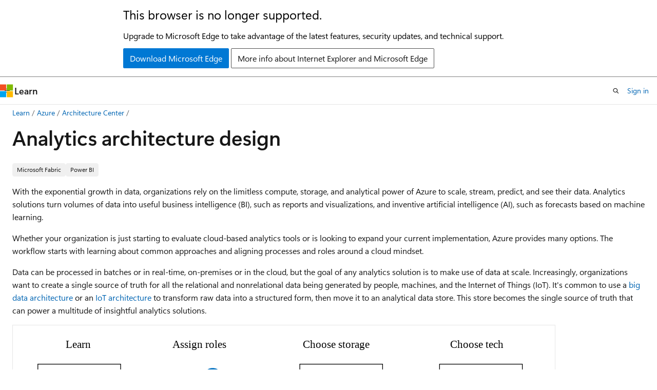

--- FILE ---
content_type: image/svg+xml
request_url: https://learn.microsoft.com/en-us/azure/architecture/solution-ideas/media/analytics-get-started-diagram.svg
body_size: 29083
content:
<?xml version="1.0" encoding="UTF-8" standalone="no"?>
<!DOCTYPE svg PUBLIC "-//W3C//DTD SVG 1.1//EN" "http://www.w3.org/Graphics/SVG/1.1/DTD/svg11.dtd">
<!-- Generated by Microsoft Visio, SVG Export analytics-get-started-diagram.svg analytics-get-started-diagram -->
<svg xmlns="http://www.w3.org/2000/svg" xmlns:xlink="http://www.w3.org/1999/xlink" xmlns:ev="http://www.w3.org/2001/xml-events"
		width="11in" height="8.375in" viewBox="0 0 792 603" xml:space="preserve" color-interpolation-filters="sRGB" class="st20">
	<style type="text/css">
	<![CDATA[
		.st1 {fill:#ffffff;stroke:none;stroke-width:0.25}
		.st2 {fill:#0070c0;stroke:none;stroke-linecap:butt;stroke-width:38.25}
		.st3 {fill:none;stroke:none;stroke-width:0.25}
		.st4 {fill:#000000;font-family:Segoe UI;font-size:1.16666em}
		.st5 {fill:#000000;font-family:Segoe UI Semibold;font-size:1.33333em}
		.st6 {fill:url(#grad0-36);stroke:none;stroke-linecap:butt;stroke-width:12.75}
		.st7 {fill:#e8e8e8;stroke:none;stroke-linecap:butt;stroke-width:12.75}
		.st8 {fill:#50e6ff;stroke:none;stroke-linecap:butt;stroke-width:12.75}
		.st9 {fill:#198ab3;stroke:none;stroke-linecap:butt;stroke-width:12.75}
		.st10 {fill:none;stroke:#000000;stroke-width:1}
		.st11 {font-size:1em}
		.st12 {fill:#0078d4;stroke:none;stroke-linecap:butt;stroke-width:12.4898}
		.st13 {fill:#50e6ff;stroke:none;stroke-linecap:butt;stroke-width:12.4898}
		.st14 {fill:#50e6ff;stroke:none;stroke-linecap:butt;stroke-width:34}
		.st15 {fill:#32bedd;stroke:none;stroke-linecap:butt;stroke-width:34}
		.st16 {fill:url(#grad0-158);stroke:none;stroke-linecap:butt;stroke-width:34.0001}
		.st17 {fill:#9cebff;stroke:none;stroke-linecap:butt;stroke-width:34.0001}
		.st18 {fill:#f2f2f2;stroke:none;stroke-linecap:butt;stroke-width:34.0001}
		.st19 {fill:#0078d7;stroke:none;stroke-linecap:butt;stroke-width:12.75}
		.st20 {fill:none;fill-rule:evenodd;font-size:12px;overflow:visible;stroke-linecap:square;stroke-miterlimit:3}
	]]>
	</style>

	<defs id="Patterns_And_Gradients">
		<linearGradient id="grad0-36" x1="0" y1="0" x2="1" y2="0" gradientTransform="rotate(0 0.5 0.5)">
			<stop offset="0" stop-color="#005ba1" stop-opacity="1"/>
			<stop offset="0.07" stop-color="#0060a9" stop-opacity="1"/>
			<stop offset="0.36" stop-color="#0071c8" stop-opacity="1"/>
			<stop offset="0.52" stop-color="#0078d4" stop-opacity="1"/>
			<stop offset="0.64" stop-color="#0074cd" stop-opacity="1"/>
			<stop offset="0.82" stop-color="#006abb" stop-opacity="1"/>
			<stop offset="1" stop-color="#005ba1" stop-opacity="1"/>
		</linearGradient>
		<linearGradient id="grad0-158" x1="0" y1="0" x2="1" y2="0" gradientTransform="rotate(-90 0.5 0.5)">
			<stop offset="0" stop-color="#0078d4" stop-opacity="1"/>
			<stop offset="0.16" stop-color="#1380da" stop-opacity="1"/>
			<stop offset="0.53" stop-color="#3c91e5" stop-opacity="1"/>
			<stop offset="0.82" stop-color="#559cec" stop-opacity="1"/>
			<stop offset="1" stop-color="#5ea0ef" stop-opacity="1"/>
		</linearGradient>
	</defs>
	<g>
		<title>VBackground-1</title>
		<g id="shape1000-1">
			<title>Solid.1000</title>
			<rect x="0" y="0" width="792" height="603" class="st1"/>
		</g>
	</g>
	<g>
		<title>analytics-get-started-diagram</title>
		<g id="group1030-3" transform="translate(240.846,-463.838)">
			<title>Sheet.1030</title>
			<g id="shape1031-4">
				<title>Sheet.1031</title>
				<path d="M60.3 553.94 C62.03 554.82 63.6 555.9 65 557.2 C66.39 558.49 67.59 559.93 68.57 561.52 C69.56 563.1 70.32
							 564.81 70.85 566.64 C71.39 568.46 71.65 570.35 71.65 572.29 L66.54 572.29 C66.54 570.19 66.13 568.2
							 65.32 566.33 C64.5 564.47 63.4 562.84 62.02 561.46 C60.63 560.07 59 558.97 57.14 558.15 C55.28 557.35
							 53.28 556.94 51.18 556.94 C49.08 556.94 47.09 557.35 45.22 558.15 C43.36 558.97 41.73 560.07 40.35 561.46
							 C38.96 562.84 37.86 564.47 37.05 566.33 C36.23 568.2 35.83 570.19 35.83 572.29 C35.83 574.72 35.27 577.03
							 34.17 579.21 C33.06 581.4 31.53 583.21 29.59 584.65 C31.32 585.53 32.89 586.62 34.29 587.91 C35.68 589.21
							 36.88 590.64 37.86 592.23 C38.85 593.82 39.61 595.53 40.14 597.35 C40.68 599.17 40.95 601.06 40.95 603
							 L35.83 603 C35.83 600.9 35.42 598.91 34.61 597.04 C33.8 595.18 32.69 593.55 31.31 592.16 C29.92 590.78
							 28.29 589.68 26.43 588.86 C24.56 588.06 22.58 587.65 20.47 587.65 C18.36 587.65 16.38 588.06 14.52 588.86
							 C12.65 589.68 11.02 590.78 9.64 592.16 C8.25 593.55 7.15 595.18 6.34 597.04 C5.52 598.91 5.12 600.9
							 5.12 603 L0 603 C0 601.06 0.27 599.17 0.8 597.34 C1.33 595.52 2.09 593.82 3.08 592.23 C4.06 590.64 5.26
							 589.2 6.65 587.91 C8.05 586.62 9.62 585.53 11.35 584.65 C9.41 583.21 7.88 581.4 6.77 579.21 C5.67 577.03
							 5.12 574.72 5.12 572.29 C5.12 570.19 5.52 568.2 6.34 566.33 C7.15 564.47 8.25 562.84 9.64 561.46 C11.02
							 560.07 12.65 558.97 14.52 558.15 C16.38 557.35 18.36 556.94 20.47 556.94 C22.9 556.94 25.2 557.49 27.39
							 558.6 C29.58 559.7 31.39 561.23 32.83 563.18 C33.85 561.17 35.14 559.39 36.71 557.82 C38.29 556.25 40.07
							 554.95 42.07 553.94 C40.12 552.5 38.59 550.69 37.49 548.5 C36.38 546.32 35.83 544.01 35.83 541.58 C35.83
							 539.48 36.23 537.49 37.05 535.62 C37.86 533.76 38.96 532.13 40.35 530.75 C41.73 529.36 43.36 528.27
							 45.22 527.45 C47.09 526.64 49.08 526.23 51.18 526.23 C53.28 526.23 55.28 526.64 57.14 527.45 C59 528.26
							 60.63 529.36 62.02 530.75 C63.4 532.13 64.5 533.76 65.32 535.62 C66.13 537.49 66.54 539.48 66.54 541.58
							 C66.54 544.01 65.98 546.32 64.88 548.5 C63.77 550.69 62.24 552.5 60.3 553.94 ZM20.47 582.53 C21.86 582.53
							 23.17 582.26 24.43 581.71 C25.68 581.17 26.77 580.43 27.69 579.51 C28.61 578.59 29.34 577.51 29.89 576.27
							 C30.44 575.03 30.71 573.7 30.71 572.29 C30.71 570.9 30.43 569.59 29.89 568.33 C29.34 567.08 28.61 566
							 27.69 565.07 C26.77 564.15 25.69 563.42 24.43 562.87 C23.17 562.33 21.86 562.05 20.47 562.05 C19.06
							 562.05 17.73 562.33 16.5 562.87 C15.25 563.42 14.18 564.15 13.26 565.07 C12.33 566 11.6 567.08 11.06
							 568.33 C10.51 569.59 10.24 570.9 10.24 572.29 C10.24 573.7 10.51 575.03 11.06 576.27 C11.6 577.51 12.33
							 578.59 13.26 579.51 C14.18 580.43 15.26 581.16 16.5 581.71 C17.73 582.26 19.06 582.53 20.47 582.53 ZM40.95
							 541.58 C40.95 542.99 41.22 544.32 41.76 545.56 C42.31 546.8 43.04 547.88 43.96 548.8 C44.89 549.72 45.97
							 550.45 47.2 551 C48.44 551.55 49.77 551.82 51.18 551.82 C52.57 551.82 53.88 551.55 55.14 551 C56.39
							 550.46 57.48 549.72 58.4 548.8 C59.32 547.88 60.05 546.8 60.6 545.56 C61.15 544.32 61.42 542.99 61.42
							 541.58 C61.42 540.2 61.14 538.88 60.6 537.63 C60.06 536.37 59.32 535.29 58.4 534.37 C57.48 533.44 56.39
							 532.71 55.14 532.17 C53.88 531.62 52.57 531.35 51.18 531.35 C49.77 531.35 48.44 531.62 47.2 532.17 C45.96
							 532.71 44.89 533.44 43.96 534.37 C43.04 535.29 42.31 536.37 41.76 537.63 C41.22 538.88 40.95 540.2 40.95
							 541.58 Z" class="st2"/>
			</g>
		</g>
		<g id="shape1085-6" transform="translate(216.204,-409.974)">
			<title>Sheet.1085</title>
			<desc>Data analysts</desc>
			<rect x="0" y="583" width="120.938" height="20" class="st3"/>
			<text x="19.67" y="597.2" class="st4">Data analysts</text>		</g>
		<g id="shape1086-9" transform="translate(221.548,-361.987)">
			<title>Sheet.1086</title>
			<desc>Data engineers</desc>
			<rect x="0" y="583" width="110.25" height="20" class="st3"/>
			<text x="6.76" y="597.2" class="st4">Data  engineers</text>		</g>
		<g id="shape1087-12" transform="translate(216.204,-314)">
			<title>Sheet.1087</title>
			<desc>Self-service users</desc>
			<rect x="0" y="583" width="120.938" height="20" class="st3"/>
			<text x="7.48" y="597.2" class="st4">Self-service users</text>		</g>
		<g id="shape1088-15" transform="translate(65.0462,-565)">
			<title>Sheet.1088</title>
			<desc>Learn</desc>
			<rect x="0" y="583" width="63.9701" height="20" class="st3"/>
			<text x="12.02" y="597.8" class="st5">Learn</text>		</g>
		<g id="shape1089-18" transform="translate(221.548,-565)">
			<title>Sheet.1089</title>
			<desc>Assign roles</desc>
			<rect x="0" y="583" width="110.25" height="20" class="st3"/>
			<text x="11.55" y="597.8" class="st5">Assign roles</text>		</g>
		<g id="shape1090-21" transform="translate(410.625,-565)">
			<title>Sheet.1090</title>
			<desc>Choose storage</desc>
			<rect x="0" y="583" width="138.375" height="20" class="st3"/>
			<text x="12.79" y="597.8" class="st5">Choose storage</text>		</g>
		<g id="shape1091-24" transform="translate(615.144,-565)">
			<title>Sheet.1091</title>
			<desc>Choose tech</desc>
			<rect x="0" y="583" width="137.711" height="20" class="st3"/>
			<text x="24.22" y="597.8" class="st5">Choose tech</text>		</g>
		<g id="shape1-27" transform="translate(-1.96875,18)">
			<title>Sheet.1</title>
			<rect x="0" y="498.416" width="198" height="104.584" class="st3"/>
			<image x="0" y="498.416" width="198" height="104.584" preserveAspectRatio="none" xlink:href="[data-uri]
						VBORw0KGgoAAAANSUhEUgAABqYAAAODCAYAAADetLAsAAAAAXNSR0IArs4c6QAAAARnQU1BAACxjwv8YQUAAAAJcEhZcwAAEnQAABJ0A
						d5mH3gAAHBxSURBVHhe7d3NseRG1iboEIEaTFpLkAL0okTI3WwpAs0gQFOEFGAWXIwAuZ1efSJQBGrQtFCg5ngxo75L1Lk3I4DjDg/Es
						3iMVecG3B2Iv4S/Acfln//8JwAAAAAAAHSXFgEAAAAAAKBaWgQAAAAAAIBqaREAAAAAAACqpUUAAAAAAAColhYBAAAAAACgWloEAAAAA
						ACAamkRAAAAAAAAqqVFAAAAAAAAqJYWAQAAAAAAoFpaBAAAAAAAgGppEQAAAAAAAKqlRQAAAAAAAKiWFgEAAAAAAKBaWgQAAAAAAIBqa
						REAAAAAAACqpUUAAAAAAAColhYBAAAAAACgWloEAAAAAACAamkRAAAAAAAAqqVFAAAAAAAAqJYWAQAAAAAAoFpaBAAAAAAAgGppEQAAA
						AAAAKqlRQAAAAAAAKiWFgEAAAAAAKBaWgQAAAAAAIBqaREAAAAAAACqpUUAAAAAAAColhYBAAAAAACgWloEAAAAAACAamkRAAAAAAAAq
						qVFAAAAAAAAqJYWAQAAAAAAoFpaBAAAAAAAgGppEQAAAAAAAKqlRQAAAAAAAKiWFgEAAAAAAKBaWgQAAAAAAIBqaREAAAAAAACqpUUAA
						AAAAAColhYBAAAAAACgWloEAAAAAACAamkRAAAAAAAAqqVFAAAAAAAAqJYWAQAAAAAAoFpaBAAAAAAAgGppEQAAAAAAAKqlRQAAAAAAA
						KiWFgEAAAAAAKBaWgQAAAAAAIBqaREAAAAAAACqpUUAAAAAAAColhYBAAAAAACgWloEAAAAAACAamkRAAAAAAAAqqVFAAAAAAAAqJYWA
						QAAAAAAoFpaBAAAAAAAgGppEQAAAAAAAKqlRQAAAAAAAKiWFgEAAAAAAKBaWgQAAAAAAIBqaREAAAAAAACqpUUAAAAAAAColhYBAAAAA
						ACgWloEAAAAAACAamkRAAAAAAAAqqVFAAAAAAAAqJYWAQAAAAAAoFpaBAAAAAAAgGppEQAAAAAAAKqlRQAAAAAAAKiWFgEAAAAAAKBaW
						gQAAAAAAIBqaREAAAAAAACqpUUAAAAAAAColhYBAAAAAACgWloEAAAAAACAamkRAAAAAAAAqqVFAAAAAAAAqJYWAQAAAAAAoFpaBAAAA
						AAAgGppEQAAAAAAAKqlRQAAAAAAAKiWFgEAAAAAAKBaWgQAAAAAAIBqaREAAAAAAACqpUUAAAAAAAColhYBAAAAAACgWloEAAAAAACAa
						mkRAAAAAAAAqqVFAAAAAAAAqJYWAQAAAAAAoFpaBAAAAAAAgGppEQAAAAAAAKqlRQAAAAAAAKiWFgEAAAAAAKBaWgQAAAAAAIBqaREAA
						AAAAACqpUUAAAAAAAColhYBAAAAAACgWloEAAAAAACAamkRAAAAAAAAqqVFAAAAAAAAqJYWAQAAAAAAoFpaBAAAAAAAgGppEQAAAAAAA
						KqlRQAAAAAAAKiWFgEAAAAAAKBaWgQAAAAAAIBqaREAAAAAAACqpUUAAAAAAAColhYBAAAAAACgWloEAAAAAACAamkRAAAAAAAAqqVFA
						AAAAAAAqJYWAQAAAAAAoFpaBAAAAAAAgGppEQAAAAAAAKqlRQAAAAAAAKiWFgEAAAAAAKBaWgQAAAAAAIBqaREAAAAAAACqpUUAAAAAA
						AColhYBAAAAAACgWloEAAAAAACAamkRAAAAAAAAqqVFAAAAAAAAqJYWAQAAAAAAoFpaBAAAAAAAgGppEQAAAAAAAKqlRQAAAAAAAKiWF
						gEAAAAAAKBaWgQAAAAAAIBqaREAAAAAAACqpUUAAAAAAAColhYBAAAAAACgWloEAAAAAACAamkRAAAAAAAAqqVFAAAAAAAAqJYWAQAAA
						AAAoFpaBAAAAAAAgGppEQAAAAAAAKqlRQAAAAAAAKiWFgEAAAAAAKBaWgQAAAAAAIBqaREAAAAAAACqpUUAAAAAAAColhYBAAAAAACgW
						loEAAAAAACAamkRAAAAAAAAqqVFAAAAAAAAqJYWAQAAAAAAoFpaBAAAAAAAgGppEQAAAAAAAKqlRQAAAAAAAKiWFgEAAAAAAKBaWgQAA
						AAAAIBqaREAAAAAAACqpUUAAAAAAAColhYBAAAAAACgWloEAAAAAACAamkRAAAAAAAAqqVFAAAAAAAAqJYWAQAAAAAAoFpaBAAAAAAAg
						GppEQAAAAAAAKqlRQAAAAAAAKiWFgEAAAAAAKBaWgQAAAAAAIBqaREAAAAAAACqpUUAAAAAAAColhYBAAAAAACgWloEAAAAAACAamkRA
						AAAAAAAqqVFAAAAAAAAqJYWAQAAAAAAoFpaBAAAAAAAgGppEQAAAAAAAKqlRQAAAAAAAKiWFgEAAAAAAKBaWgQAAAAAAIBqaREAAAAAA
						ACqpUUAAAAAAAColhYBAAAAAACgWloEAAAAAACAamkRAAAAAAAAqqVFAAAAAAAAqJYWAQAAAAAAoFpaBAAAAAAAgGppEQAAAAAAAKqlR
						QAAAAAAAKiWFgEAAAAAAKBaWgQAAAAAAIBqaREAAAAAAACqpUUAAAAAAAColhYBAAAAAACgWloEAAAAAACAamkRAAAAAAAAqqVFAAAAA
						AAAqJYWAQAAAAAAoFpaBAAAAAAAgGppEQAAAAAAAKqlRQAAAAAAAKiWFgEAAAAAAKBaWgQAAAAAAIBqaREAAAAAAACqpUUAAAAAAACol
						hYBAAAAAACgWloEAAAAAACAamkRAAAAAAAAqqVFAAAAAAAAqJYWAQAAAAAAoFpaBAAAAAAAgGppEQAAAAAAAKqlRQAAAAAAAKiWFgEAA
						AAAAKBaWgQAAAAAAIBqaREAAAAAAACqpUUAAAAAAAColhYBAAAAAACgWloEAAAAAACAamkRAAAAAAAAqqVFAAAAAAAAqJYWAQAAAAAAo
						FpaBAAAAAAAgGppEQAAAAAAAKqlRQAAAAAAAKiWFgEAAAAAAKBaWgQAAAAAAIBqaREAAAAAAACqpUUAAAAAAAColhYBAAAAAACgWloEA
						AAAAACAamkRAAAAAAAAqqVFAAAAAAAAqJYWAQAAAAAAoFpaBAAAAAAAgGppEQAAAAAAAKqlRQAAAAAAAKiWFgEAAAAAAKBaWgQAAAAAA
						IBqaREAAAAAAACqpUUAAAAAAAColhYBAAAAAACgWloEAAAAAACAamkRAAAAAAAAqqVFAAAAAAAAqJYWAQAAAAAAoFpaBAAAAAAAgGppE
						QAAAAAAAKqlRQAAAAAAAKiWFgEAAAAAAKBaWgQAAAAAAIBqaREAAAAAAACqpUUAAAAAAAColhYBAAAAAACgWloEAAAAAACAamkRAAAAA
						AAAqqVFAAAAAAAAqJYWAQAAAAAAoFpaBAAAAAAAgGppEQAAAAAAAKqlRQAAAAAAAKiWFgEAAAAAAKBaWgQAAAAAAIBqaREAAAAAAACqp
						UUAAAAAAAColhYBAAAAAACgWloEAAAAAACAamkRAAAAAAAAqqVFAAAAAAAAqJYWAQAAAAAAoFpaBAAAAAAAgGppEQAAAAAAAKqlRQAAA
						AAAAKiWFgEAAAAAAKBaWgQAAAAAAIBqaREAAAAAAACqpUUAAAAAAAColhYBAAAAAACgWloEAAAAAACAamkRAAAAAAAAqqVFAAAAAAAAq
						JYWAQAAAAAAoFpaBAAAAAAAgGppEQAAAAAAAKqlRQAAAAAAAKiWFgEAAAAAAKBaWgQAAAAAAIBqaREAAAAAYGbLsvwj/Bx+/e5b+K/E7
						e/Nl/CPrD0AxkiLAAAAAACzWJblp9BCqN/CH+GfBVo7rb0WVv2U9QtAvbQIAAAAAHCkFhaFFka1q56yYKmSq6gABkmLAAAAAABHWP4Kp
						Nqye39+D41GEEwBDJIWAQAAAABGWo4JpG4EUwCDpEUAAAAAgFFaMBSq7h21hWAKYJC0CAAAwDbLsnxuk1vtv9nfAYC/i+/MryELi0YST
						AEMkhYBAAC4z7IsX8Jv4b1febfliL6Fn7PtAeBVxXdjW7rv95B9f44mmAIYJC0CAADwseWvQOrRJYdaSCWgAuDlxfdhu8L4yKX71gRTA
						IOkRYAZXb/8j/87/AIb/F/Za+pH/tf/vvxf4RfY4H9mrylqLf+9XNpRfsrGxd+147Q6biN1eY5au6FdIZVNat3rv4LXEAAvKb4D27/j2
						o81su/IowimAAZJiwAzun75H/8n/BM2+CV7Tf3I94Dhn7DBf2WvKWotf03sZ5MKo7jq5Q7tOK2O20jlE0zRZuWSQ60d4RQALyW++2YMp
						RrBFMAgaRFgRlfBFNsJphhNMDXAcnww5Xm+QxynI+8b0SOYqt4f4RQAL6N954WZlu97SzAFMEhaBJjRVTDFdoIpRhNYDLAcH0w1n7Kx8
						Zc4Pm05vey4jVI6wRTtfV21X+Vr1h8AnE185x35g5UfEUwBDJIWAWZ0FUyxnWCK0QRTAyxzBFMChQ/E8dl7H6a9yiaYWlurtquZDAPg1
						OK77tfVd99sfBcDDJIWAWZ0FUyxnWCK0QRTAyxzBFN/ZGPjX89PW6onO2YjVQZT31ZtV/uW9QsAZxDfc0dfRX0PwRTAIGkRYEZXwRTbC
						aYYTTA1wDJHMNV8ycb36uK4/LI6TkcomWCKdkaFbJaGBOCU4jtu5iX8bgRTAIOkRYAZXQVTbCeYYjTB1ADLPMGUK10ScVxmuLF5VTD1Z
						dVuLz9n/QPAM4vvtxl+rHIPwRTAIGkRYEZXwRTbCaYYTTA1wDJPMNW40uWNOB6zLNdTFUyNuifGr1n/APCs4rutXXX855vvupkJpgAGS
						YsAM7oKpthOMMVogqkBlrmCqU2fM2cVx6P3/Zju9WzB1G9Z/wDwrOK77efVd11v7Yrt30K7Sqv9UGat1b+GbGnBocFU9Pc5WBIaeElpE
						WBGV8EU2wmmGE0wNUCcyM8UTP2RjfEVxbH4tDo2R3q2YMpnBwCnEt9to5b2bT+Keeh7Px7f/s3SvuNvY+weTLU+QgvGbn367gdeUloEm
						NFVMMV2gilGc4I5QDuR/35CP4uhv7KdVRyHUSHOPZ4tmPqa9Q8Azyi+11oIk33fVWrLBO7+vo822pVd5UszR5ttKcPWdruKK1vS0HkD8
						JLSIsCMroIpthNMMZoTzAHaifzqxP5olmELcRxG/TL6Hs8WTLnHFACnEd9rLYzJvu+qtOX4fsr6PlKMqV2J1ZYMvGdpY+cNwEtKiwAzu
						gqm2E4wxWhOMAdoJ/KrE/sZTDc5MlLs/5fV8ThaVTA14hffjftMAHAa8b2WXSFUpbU9zb+7YiztflHv3bvqI84bgJeUFgFmdBVMsZ1gi
						tGcYA7QTuRXJ/Yz+Dkb66uI/T/t8orRVs/JtWaqCTYA2CO+01pQk33fVSn7jt8qxtB+kNOuCttztbjzBuAlpUWAGV0FU2wnmGI0J5gDt
						BP51Yn9DH7PxvoKYt/bsjXZMTlSZTDVezk/S0ECcBrxvdaWssu+7yoc8p0Z/d7uF3XPEn33ct4AvKS0CDCjq2CK7QRTjOYEc4B2Ir86s
						Z/F52y8Zxf73ZavyY7HkSqDqTYZ1euqqdZu+Q3XAeAo8b3W8/5Sh3xnJuOo4LwBeElpEWBGV8EU2wmmGM0J5gDtRH51Yj+Lr9l4zy72u
						/dSd1uULvMT7fW6h9ZLLwEJwPnEd9uj91q612H/zk7GUsF5A/CS0iLAjK6CKbYTTDGaE8wB2on86sR+Fn9m4z2z2Oe2rE12LI5Wfv+Ja
						LP6yjBL+AFwOsn3XZVN53YVkrFUcN4AvKS0CDCjq2CK7QRTjOYEc4B2Ir86sZ/JS10BE/s763PR5cbo0W7V/aZe8uo6AM4tvt/a8rfZ9
						16Fw5ZMTsZSwXkD8JLSIsCMroIpthNMMZoTzAHaifzqxH4mL/MaiH39vNr3mXQJpppouy3rt3X5wrbdl6xdAHh28R33jzffeaXWfY2Uj
						aeA8wbgJaVFgBldBVNsJ5hiNCeYA7QT+dWJ/WwOuTH3aLGfPW9uvle3YKqJ9tsvwtvVU3987+9H2uPa43/K2gOAM4jvuV7B1KH/xk7GU
						8F5A/CS0iLAjK6CKbYTTDGaE8wB2on86sR+Nr9m4z6T2McWzGy9amiErsHUW62v0EKnFtS11+ZN+/+tPmwsAHCk9p0Xsu/lvQRTACeRF
						gFmdBVMsZ1gitGcYA7QTuRXJ/az+SMb95nEPv682ufZCIMAYLD2/bv6Pq5y6I9+kvFUcN4AvKS0CDCjq2CK7QRTjOYEc4B2Ir86sZ/Rq
						e8jFPt37xJ2RxFMAcBg7ft39X1cRTAFcBJpEWBGV8EU2wmmGM0J5gDtRH51Yj+jb9nYzyD2rdekUyXBFAAM1r5/V9/HVQRTACeRFgFmd
						BVMsZ1gitGcYA7QTuRXJ/az+ikb/7OL/Wr3Tsr2dyaCKQAYrH3/rr6PqwimAE4iLQLM6CqYYjvBFKM5wRygncivTuxntekzaGaxTz+t9
						nFWgikAGKx9/66+j6sIpgBOIi0CzOgqmGI7wRSjOcEcoJ3Ir07s9/o9/LmqVfgjG/8zi336ZbWPe7T7VLVjn/1tL8EUAAzWvn9X38dVB
						FMAJ5EWAWZ0FUyxnWCK0ZxgDtBO5Fcn9nu19notT/c524dnFfvTwqRsP7f4NfS6+k0wBQCDte/f1fdxFcEUwEmkRYAZXQVTbCeYYjQnm
						AO0E/nVif1erb3Pq1qV37J9eEaxL19W+7bXpyCYAoCTaN+/q+/jKoIpgJNIiwAzugqm2E4wxWhOMAdoJ/KrE/u9/vW8xX97LCvXlgj8a
						b0Pzyj249ub/drr2/c2BVMAcBLt+3f1fVxFMAVwEmkRYEZXwRTbCaYYzQnmAO1EfnViv9ctmPp5Va/y83ofnk3sQ7u6Kdu3rf51TOK/g
						ikAOIn2/bv6Pq4imAI4ibQIMKOrYIrtBFOM5gRzgHYivzqx3+sWTP0U2hVO2WP2+H29D88m9qHdDyrbty3+fNOuYAoATqJ9/66+j6sIp
						gBOIi0CzOgqmGI7wRSjOcEcoJ3Ir07s9/r38xb/+7fV36p8ersPzybG/8dqf/b4+qZdwdTJxLFvV9e1iclfQgs0v4b2PK+1ELgtn7mut
						22a1sZTv2+4T3uevz/f7arV2/PfrF8bb719XLv/Xdv+FMum9hLHZ/3ebMuzro9r9r5sj7sd67b956z9V9KOwfdjcTuWzXufdc3bY3g7j
						qf8nvq+b9n38l6CKYCTSIsAM7oKpthOMMVoTjAHaCfyqxP7vd4GU9VL1t38O4x5NjH26iUO/x02xP+ufi5vBFMDxHFu75cWCtwmZLPnY
						q82Ud7a/tdkbjaOV9D2/fsxaMfiR/fDa3+/TYRPFSLEeG770cbX475+TTtG7TXZPrteNtyMfW/hSQtO2rHucjVwaD/maH2cNWRpV1K3z
						7jbe6/yRxo3bz/jWl9PHbDG+AVT93PeALyktAgwo6tgiu0EU4zmBHOAdiK/OrHf62/PW/v/q79X+Pfydc8mxl55PEYc66Z0krS1F9qkY
						bWnmzSPMbfJ7jbp3ytUuEebaG+hQ/kEbrTZwrbsudrr4ec6tmmT1G3if2+ocNiEbvTdjmcLLnq91+/RwoT2mv2SjfFMYh9v788eAco92
						vPcnu+nDQRj7DN8xrW+2+fGIcFy9LvnO6/XlefttZX1N0o2pr3a+zTra6+XDeSB55AWAWZ0FUyxnWCK0QRTA8QJd/UE5zosqb5C6ObpJ
						kVjzNVXkP28av9Zgqk20ZP1s9dTXGUQ42yvgyMnuz/yr5AqG/cW0VavX/vf/VzHY9tnUOWxHhpMRX+3MOrIif33tJCvvZZPtRxd7E97z
						cx2vNt42utg+iuAYoxHB3ofaWMaGvZFX72+8xjjlFcwAueRFgFmdBVMsZ1gitEEUwPECXfXYOp7Hz2WPfq27md2MeY2UZftyxb/cdVY1
						ARTSX+zaOMLLfjJxj6b9p5tz9OuSfDY/rBgKh7TJsd7vCeGBFPRzzO9Xpp2rJ96AjfGXx1i9nDoEmwfibHNGOh9pF2N1D2gij4EU89NM
						AVMLS0CzOgqmGI7wRSjCaYGiBPuEcFUZSDz1lMtrxLjrQzo/uM+W1ETTCX9Ha2NK/R6bnrbtWxmbH9IMBV/b1dEZNtV6BoMRPvP/Hppn
						i6gauMNzxKoTBdMxZieIdD7SNeAKtoWTD03wRQwtbQIMKOrYIrtBFOMJpgaIE64RwRT1UvY3Uz7y/G1GGubuMv2Yav/mESLmmAq6e8oM
						Z72un/mgOFf1vv1iNh+eDAVf+t1T5abLp870e4pXi9vtH2Z/scDMcZeP5zoZZrvvRhLu2/bMwdSa+210ONee4Kp5yaYAqaWFgFmdBVMs
						Z1gitEEUwPECXf3YKpTP80fWV8zirFW/hp/5DFuBFMPirGcZiJyvW+PiO2HBlNR7x1KNaXBQLT3U2vzTftn0q4S3fTvx95iXC0IfKZl5
						24OD6ZiDO3YPdMyk49oQduzfOcxhmAKmFpaBJjRVTDFdoIpRhNMDRAn3KOCqeorhm6mnzCIMbZ73WRj3+rnd/oRTCX9jRRjaM/1M052v
						2u9j4+I7YcFU1EbEUo1ZcFAtHW618s72mdT+ZUoW8VY2nHvce/DEQ4NpqL/9l3+rMfuEf+xXO5W0ZZg6rkJpoCppUWAGV0FU2wnmGI0w
						dQAccI9JJhq4m89JrN+y/qaSRvjasx7vHvPn/ibYCrpb5To/5QTtuv9fERsPySYiv8/cjm2kmAg2ul5H6wZtffG5+xYjBRj6PUjiVEOC
						aai33Zl36jwdxYtNN4dqEYbgqnnJpgCppYWAWZ0FUyxnWCK0QRTA8QJ98hgqtfkzDS/xF9rYwuVYcW7QVz8TTCV9DdC9P1s96m523pfH
						xHbdw+m4n+3+9xkj+lldzAQbbzaBP9b6RWfI7S+V2N5RsODqeizfY+9wpV9md2BamwvmHpugilgamkRYEZXwRTbCaYYTTA1QJxwjwym2
						n0psm32mvIeJk2MrXoi9N0JsvibYCrpr7fo99Qhw3p/HxHbdw2m4r/Vwe89NgcDse0rT/C/NTycij57vRZHGxpMRX/PvOxhlV3hVGwrm
						HpugilgamkRYEZXwRTbCaYYTTA1QJxwDwummvh7jxum/571NYMYW7uRejbmLT7cz/i7YCrpr6fo8/RXvqz3+RGxfe9g6ojjvykYiO2EU
						n83LJyKvtqPIs4SrgwLpqIvodR/2xxOxXaCqecmmAKmlhYBZnQVTLGdYIrRBFMDxAn36GCq17Jbh9+7ZC3GVD0p/+FEbvxdMJX010v09
						xLLsa33+xGxfbdgKrRJ8+xvvT0cDMQ2QqnckHAq+jnTsR8STEU/Qqn/tCmcim0EU89NMAVMLS0CzOgqmGI7wRSjCaYGiBPuocFUE4+pv
						Iro5t17Lx2ljWk1xj3ahNiH99KKvwumkv56iL5eIpRq1vv+iNi+ZzDV4+rLezwUDMTjhVIf6/q+jfbPFgp0D6aiD6HU+374XbwWjxdMP
						TfBFDC1tAgwo6tgiu0EU4wmmBogTriPCKZ6TNL8mfV1lBhPm4zOxrnVD4O3eIxgKumvWvTzUpOM6/1/RGzfK5iqvnfbIx4Npl4mxNyoT
						fR/yo7dXq3dN/2cRddgKtoXpP7YQ8sHx+MFU89NMAVMLS0CzOgqmGI7wRSjCaYGiBPuI4KpXpOFw2+o/54Yyy+rse31w+WD4jGCqaS/S
						tFHr6Uop7U+Bo+I7XsFUz2uurzX3cFAe+xqW3Jd7hMY7Z4xFOwdTPX6Hjmbr9nxy8RjfQ48N8EUMLW0CDCjq2CK7QRTjCaYGiBOuIcHU
						008rscyXNO8ZmIslRPnd03axuMEU0l/VaL9Fqi+3PJW6+PwiNi+VzB1pLuCgXjcGfe9p7sn+u8R7R1xtVS70qh9Dn8N7XPupn3ftXrF9
						0K3YKq1veqLj33JjuNaPM5xfW6CKWBqaRFgRlfBFNsJphhNMDVAnHAfFUz1mrTtsiTUI2IM1VfV3HUlWDxOMJX0VyXan2l5qzaWNtl9m
						/huV+i191TT/vetvnsyfH0cHhHbv2QwFY9py6HNEGK2MbTXQHN7Tbx1+1u27RHK3sPRVguHsj4qtePbrsq6K6C4icff3qftPfzo66RLM
						BXtzvJebZ9X7TX59vPtpj2n7W+zfBa35+6H95uKx7SxZ9vzHARTwNTSIsCMroIpthNMMZpgaoA44a6elLz7eYvH9liOq/RX91vEGCqvB
						rtr4quJx/WaYH75YCraPnpisU3EtjFs2sfYrgUlLTBtk+gPTYSv23pEbP+qwVTlZ8AjbkFJuwfXQyF9e/z37baEJVX+yMa2RbTVex/a+
						/Guz+YfiXZu782sn7XyYCrabJ8PPb6P79H6bYFTOwYPHc94/OfQAr4jw9V77v8omHpugilgamkRYEZXwRTbCaYYTTA1QJxwHxlMVd+Hq
						Smb2Nwi+q9ePuqHk1438VjBVNLfXtFum/zM+uutTay3CdvyqwCjzTYJfFd4st72EbH9jMHU7YqM9XJrrdb8KND4MBiIv1dfMXmPNu6ye
						+xFWy2oaCHVEWHF7uAl2uj5umuvjx/e82+LaPee494jmBpxddlaC+LKPrOjrfbd297HR4Sq3YKL1vaqryrlr6NHJOOp4LwBeElpEWBGV
						8EU2wmmGM0J5gDtRH51Yr/XI8FUm4TL2tjroWWVKkXf1aHL3ROg8djq5/Lm1YOp0ctGtYnVdoxKrsb4SPTRJnM/vFJjvc0jYvuZlgdrQ
						fhdIV97XGgBQXZsfhRMjQxzWl/dJsWbaL8dh5GT/a2vXa/92L5n0NIllFqLftp7J/tMLw0Uor3RwXvbp25L7kbb7d8Vvb5j3tPt36vRt
						mDqfs4bgJeUFgFmdBVMsZ1gitGcYA7QTuRXJ/Z7PfS8xePvXb7oEd+yvkaIvisnpR+6+iseL5hK+tsj2myT8llfvbSrmIbfJ631GdL34
						vqxj4jtjw6mdgc3sf36KpZ3J3Tb374/ZoRhy5ZGX+0YjFyecNekeWzf67Nw+GR+9LkOqKqDqV7Haq0FjmVX9f1I9NUCt5E/Kuj1wwjB1
						P2cNwAvKS0CzOgqmGI7wRSjOcEcoJ3Ir07s93o0mOo16XLE5H51iPHQ5248XjCV9LdVtNcm40ddKTJ00vY9MYb2fvzbZO76MY/43t7b/
						RypfOI12mxXXaXvy6iPer20Pg65KjT67bH8aqbt4+arplZtVep+FeN7ou/blWtlr+toa9T7s32mDLnS7K3os70ne/z4JdPl36zRrmDqf
						s4bgJeUFgFmdBVMsZ1gitGcYA7QTuRXJ/Z7Pfy8xTY9lr7a9Jm1R/RZfSwfvRG8YCrpb6tob9TVL22yefik7UdiPC2A+FfIsv7bI2L7I
						4KpQ4Kb6HPE6+Xw10r0P+oqwk0T57FdCyOy9vY6/N8kMYa2b2Wfc22fvu9bTy2UOizQa6L/UeFU6XdQ09pc9VFFMAVwEmkRYEZXwRTbC
						aYYzQnmAO1EfnViv9eWYKrHr/AfWgZvr+ivLYWWjWOr37J+PhLbCKaS/raItkZd/XL4pO17YlztNf179rd7xfajg6lDgpvoc8Tr5fBQ6
						ibGMSKc+jPr+0diu1NO5FeL/Rnx3pzm8y3GMSKcevh7+0eiTcHU/Zw3AC8pLQLM6CqYYjvBFKM5wRygncivTuz32hJM9fqFe/mvl98Tf
						VXfbP/hscc2gqmkvy2irRFLlk0bSlWJ/RsdTB0S3ES/I4KaQ5bve0+MZ8QVYg/vc2wjmLpD7E/voKYFqcOX1P1IjKd95mZjrVT6mR7tC
						abu57wBeElpEWBGV8EU2wmmGM0J5gDtRH51Yr/XpucttusxSVb+6+X3RF+VV0tsutorthNMJf1tEW31WF7yrWmufukp9nFkMHXYPbqi7
						94T3lOGIjGuXp85N9+yfj8S2wimfiD2pdePQd4q/d6oEGMacWVj6TLC0Z5g6n7OG4CXlBYBZnQVTLGdYIrRnGAO0E7kVyf2e20Npj6v2
						qnQJqC6X5ESfVRfLbHp8za2E0wl/T0q2vmyareH6SZte2j7udrvXh4OMKpE3z0+u97atZxiTzG26iVMMw99hsfje73mTvNvktiX3leEf
						s36nUGMrffVjaXv12hPMHU/5w3AS0qLADO6CqbYTjDFaE4wB2gn8qsT+702P2+xbY+rDrpfRRF9VI97U5gW2wmmkv4eFe18W7Vb7TRXX
						vxI7OuIYGpIAP2e6Lt6Gc+1qUPMGF/vJf0e+gyPx/d6zW2659WMYl96XuF36PvxHjG+3lf6lS1hGG0Jpu7nvAF4SWkRYEZXwRTbCaYYz
						QnmAO1EfnViv9eeYKrHL5m7Xm0Q7VdfLbF5+cHYVjCV9PeIaKP3ElfTXv3SQ+zviGDq6AnWnss+DluOdKsYY+/l0R46BvH4nq+5qe7zt
						UXsQ++r3A5bUvNeMcben0tlxyDaEkzdz3kD8JLSIsCMroIpthNMMZoTzAHaifzqxH6vPcFUrwnObvfyibar7421OVyJbQVTSX+PiDZ6L
						/NUeixn1/Z3tf/Vjr5aqvcyfmVXXvQU4+x51dhDVyrF43u+5p4+WI596LmM36b7Ix4hxtrzqrGypUWjLcHU/Zw3AC8pLQLM6CqYYjvBF
						KM5wRygncivTuz32vW8xfbVQU/T5X4X0W51kLZrUi+2F0wl/T0i2ui5jN/LfabFPvcOpg69oij67znJ/zSvlxhr76tw7v5xQTy291WP0
						1/F9pEYf8/PuKdZpjTG2vNHCGXLPkZbgqn7OW8AXlJaBJjRVTDFdoIpRnOCOUA7kV+d2O+1N5jqcQVCl3uDRLvVE1ubPmdvYnvBVNLfI
						5I2K73U1VJN2+fVMajW7WrIe0T/PSf5p18S7a0Yb88rUB76bEy2r/a04VSMveeyi09xhV8TY+0dYJZ8NkU7gqn7OW8AXlJaBJjRVTDFd
						oIpRnOCOUA7kV+d2O+1+3mLNnpMcJZP8kab1feW2bUkWWwvmEr6u1fbftVepZf8PIv97nlMD182LMbQa5K/S5jeU4y559Vjj95nqtdn4
						Vutj6cJYpoYb8+lJ8uWrxuljXm1D5VK/s0R7Qim7ue8AXhJaRFgRlfBFNsJphjNCeYA7UR+dWK/V0Uw1WOJndJJs2iverJo9/iiDcFU0
						t+9Yvte42qe6uqXKrHfPYOpo5fx6znJ/3RX5MSYey7n99C9neLxPd/La62vw+5z9ogYZ8/w8Ok+49qYV/tQqST4iXYEU/dz3gC8pLQIM
						KOrYIrtBFOM5gRzgHYivzqx36simKq+d9NN2a/bo63qe2F9yfp5RLQhmEr6u1ds3+v4tdfyU0xcV4v97hlMHToR3vpfjafSUwaZMe7qq
						0j/bd3XR+LxX9bbd9be49MHVDG+HvdwvHmqq8eaNubVPlQq+TdstCOYup/zBuAlpUWAGV0FU2wnmGI0J5gDtBP51Yn9XlWTMV9X7Vao+
						gVz9b0pSpYki3YEU0l/90raq/J0S1xViX3vGUwdOhEe/fe8KufpJvmbGHfPpdEeOibx+J73UnrP1AFVjKvXd8Thy2puFWPv9Tqp+l4XT
						N3PeQPwktIiwIyugim2E0wxmhPMAdqJ/OrEfq+qYKrHL5mrJoqql0OqCswEU0l/94htey7L9pLL+DWx792CqXVfo8UYer3fnu7+Ujcx9
						p5h3UPv73h8z6uD7tH6/5yN7Sir8VV6uqUnb2Lsvd7H0Xze5yOiHcHU/Zw3AC8pLQLM6CqYYjvBFKM5wRygncivTuz3KnveWlurtitUL
						JlXvVxVydUR0Y5gKunvHrFtz6W/nvLqlwqx770mVQ//fogx9Fq27mm/+2LsPa+Qeyjgjcf3XKbtEe1z+fBwOsbQ83gcGnLs0ca+2pdKu
						z/7ow3B1P2cNwAvKS0CzOgqmGI7wRSjOcEcoJ3Ir07s96oMpnrcw2XXL7tj++oAo2yZt2hLMJX0d4/YtteYnvbqlwqx/70mVQ9fHjEZU
						5VnnuTveeXhw8cltun1mbhFWzKuLVF7SFAd/fYMDUu/I0aKsVdfAf3W7uPS2li1WUUwBXASaRFgRlfBFNsJphjNCeYA7UR+dWK/V+nzF
						u31uP/D5vt/xLbV91DZfQXXTbQlmEr6u0ds22vZr5f+HIv9P+ukavV95t7a9O+tWST7U2VLMDXLVVNr7XtkaJgT/fX4ocfNVEsWPiLGP
						nVg19pYtVlFMAVwEmkRYEZXwRTbCaYYzQnmAO1EfnViv1d1MNV+YZ71s8emz7PYrnqSs/SG8dGeYCrp7x6xba9j9zXr71XE/p91UnXqy
						ewjJftTZdNVcrFdz6Xa9mqfO0Oe7+in23FY9/VMYvw938u7Q+ZoQzB1P+cNwEtKiwAzugqm2E4wxWhOMAdoJ/KrE/u9qoOpHr943xQIx
						XbVE3ulE0PRnmAq6e8ese3vq7aqHDr5d7TY/16Tqofesyf6F0y9I8bf63No83dLbNvr/V2le0AV7Qum3pHtU5Hdn//RhmDqfs4bgJeUF
						gFmdBVMsZ1gitGcYA7QTuRXJ/Z7lT9vrc1VHxUeXnootvlj1cZepfcaifYEU0l/90jaqlK2VOMziv3vNal6aHgT/Vffa+6tzUuNziDGP
						2Mw1X7g0GNZ2GptSdEuz3+02+Pq4+bp/62W7FMVwdQ7kvFUcN4AvKS0CDCjq2CK7QRTjOYEc4B2Ir86sd+rRzDVYxL4t6yv98Tjq+/Ps
						WlZqo9Em4KppL97JG1VOTRAOVrb/9XxqHJ0MOXqk3fEPkwXTDWx/efwDOFUG+PuJeDWos0pn5cZJPtURTD1jmQ8FZw3AC8pLQLM6CqYY
						jvBFKM5wRygncivTuz36vK8RbvVVyu1yb+7f5kej60+TuVX0kSbgqmkv3skbVURTOXHZS/B1KRiH6YNQKKNZwmnmnYcy66e+t5e1s9eg
						qn3CabekYyngvMG4CWlRYAZXQVTbCeYYjQnmAO0E/nVif1evYKpHhPBd92nJh5XfZ+rP7N+9op2BVNJfz8S27XJ6qy9CoKp/LjsJZiaV
						OzD1AFItNPe77Pfc+qmhWgPLzubiXYEU+9I9qmKYOodyXgqOG8AXlJaBJjRVTDFdoIpRnOCOUA7kV+d2O/VK5iqDoeau8Yaj6u+N8fXr
						J+9ol3BVNLfj7TtVu1UEkzlx2UvwdSkYh+mD0CirZ/Ctzdtz+6uH1F8JNoQTL0j2acqgql3JOOp4LwBeElpEWBGV8EU2wmmGM0J5gDtR
						H51Yr9Xt+ct2u4xkfgp6+uteEz10k8/7HOLaFcwlfT3I227VTuVBFP5cdlLMDWp2IenCUCizV/Csyzttyuciu0FU+9I9qmKYOodyXgqO
						G8AXlJaBJjRVTDFdoIpRnOCOUA7kV+d2O/VM5j6suqrwodXL8Xff149fq+ex0cwlfT3I227VTuVBFP5cdlLMDWp2IenCkCi3XY1bq8xV
						9scTsW2gql3JPtURTD1jmQ8FZw3AC8pLQLM6CqYYjvBFKM5wRygncivTuz36vq8Rft/rPrb68P7PcXfq+9FsntJpvdE24KppL8fadut2
						qkkmMqPy16CqUnFPjxlABLttx8+VH+/9LD1c04w9Y5kn6oIpt6RjKeC8wbgJaVFgBldBVNsJ5hiNCeYA7QT+dWJ/V69Jw97TAh/eaevd
						pP87PFbfRiC7RXtC6aS/n6kbbdqp1L62noVsf+Cqcf9lPX5LGL8vT6Hutybby36mX15vza2h18jsU2v5+X3rL9nkuxTld2f/9GGYOp+z
						huAl5QWAWZ0FUyxnWCK0ZxgDtBO5Fcn9nv1DqbasktZv3t8e6ev31aP26vrxGq0L5hK+vuR2O6nVTuVDp38O1rs/1mDqR7Lit4cum97J
						ftTZdh7KfpqnwktoJr1Cqr0O+sjsU3199m/rft6JjH+nj9M2P1ebm2s2qwimAI4ibQIMKOrYIrtBFOM5gRzgHYivzqx36v78xZ99Jhg+
						7Tqo01MVv9q/m99VIv2BVNJf/dI2qoy5CqPWcX+nzWYmnoy+0jJ/lQ5ZCI9+m33Gaxe0rXCQ6+TeHy3q/zWfT2TGL9g6gDJeCo4bwBeU
						loEmNFVMMV2gilGc4I5QDuRX53Y7zUimOoxUfO3SZr4/20yMnvcViOOi2Aq6e8eSVtVXvpzLPZfMPW4QyeM94ixVy9/+tYMz3m3q442e
						GgJvXh8z+UnD31u9oixtyvjsn3abd3XFtGOYOp+zhuAl5QWAWZ0FUyxnWCK0ZxgDtBO5Fcn9nsNed6in+ollv7o3P7Pb9vvIfoQTCX93
						SO27bVkV9f7is0u9v+swVTP5R+f9iq7GHvPwG6K8CPG0Z779hk2wzJ/dx+TeGz1jy3eetp76cXYp76SLNoRTN3PeQPwktIiwIyugim2E
						0wxmhPMAdqJ/OrEfq9RwVSPXzn/a5Kv/XdV32tIOBH9CKaS/u4R2/Y6dk3XJRxnFvt+ymCqScZU5Wm/+2LsU0/yV4txtbDnyIDq7ntNx
						WN7hobPfJVfr8/+kvdxtCOYup/zBuAlpUWAGV0FU2wnmGI0J5gDtBP51Yn9XqOCqR5XLPz2ve3q5ZqGXAER/Qimkv7uEdv2XKKr+9Vys
						4p9P3Mw1e2+Q+u+nkWM/dt6X4r87YrW2cT42uu8Z7j9kZ+yMa3F4z6ttqv0zGFq9b0kb/7174m9oh3B1P2cNwAvKS0CzOgqmGI7wRSjO
						cEcoJ3Ir07s9xr2vEVfPcKEHpN3n7PxV4t+BFNJf/eIbbtd6RHuvqrhbGLfzxxM9QwihnxmVItx97p66CneQzHOI66gujv4Trat8pRLl
						sa4e4Z1m86b1qIdwdT9nDcALyktAszoKphiO8EUoznBHKCdyK9O7PcaGUz1mLCpnlR86Ab1e0Rfgqmkv3u0bVdtVWq/yL/rqoazif0+c
						zDVM8wsmdQeKcbcc5L/qZaKa+Ndjb+nu6/MiccKU9+IMfe871bJZ1RrZ9VuFcEUwEmkRYAZXQVTbCeYYjQnmAO0E/nVif1eQ5+36G+GG
						9B/ZNgybtGXYCrp7x6xbY+lId96yeX8Yr/PHEx9WY2p0rBAu0qMucd9/24Of74fFWP+HLot9/jG3a+VeOzX1baVhixZWynG3GvpyWg+7
						/NR0ZZg6n7OG4CXlBYBZnQVTLGdYIrRnGAO0E7kVyf2e40Opnr+4nmvoVfKRF+CqaS/e8X2PUPOl/w8i/0+czDV8wqh5lPW76xivNNP8
						o8WY2+Bd/dwat3ve+KxPb8vp74PWCbG3Ov+UmWf99GWYOp+zhuAl5QWAWZ0FUyxnWCK0ZxgDtBO5Fcn9nuNDqbaxF+vyaW9Sm5+fq/oT
						zCV9Hev2L7HPcveOjxMGa3t8+oYVJniWMY4eoaZT7N8XYy1Z0j31P8WiPGPCKfuWkYvHtc7TH2az7gYa8+Qruy9G20Jpu7nvAF4SWkRY
						EZXwRTbCaYYzQnmAO1EfnViv9fw5y367B0obDX0nhvRn2Aq6e9esX3vq+9e7jMt9vnswVTPz56nuQIlxtrznkpPd7+ttdiHFgj1/AHF3
						e+HeGzPMHXojzH2iLH2+r5syr77oy3B1P2cNwAvKS0CzOgqmGI7wRSjOcEcoJ3Ir07s9zoimGr38sjGcqTh94iJPgVTSX/3iu1732eq+
						ZL1fVaxv2cPpnqHmdPfmyzG2Puq1ada0vA9sR89w7tHgqneP+SY/vmKMfb6XGpKA+VoTzB1P+cNwEtKiwAzugqm2E4wxWhOMAdoJ/KrE
						/u9Dnneot8RN5l/xPAJ5ehTMJX094hoo9t9cr5rVysMu+/Y0WJfzx5M9Q4zh96nbosYX8/AZXjA30vsS8/XyiPB1JfVttW+Zf3OJMbY8
						2qpr1mfW0V7gqn7/Zn1BXB2aRFgRlfBFNsJphhNMDVAnMifJZjqfeXCIw6ZTI4+BVNJf4+INka8jqafuK0S+3rqYKqJsfQOM0snuivF2
						HpfLfX0y/i9FfvT6wcUD70f4vE9n7Nm2itDY2w9r5ZqSpfwjfYEUw9Y9wPwCtIiwIyugim2E0wxmmBqgDiRP0sw1XuC9BGH3Gcj+hVMJ
						f09ItoY9To61YT7e2I/XyGYGhFmTrO/b8W4eodyp1jG7yb2p9cyeo8GU72X8zvkxxk/0sYUet5jq/y+cNGmYOoxU35WAvSUFgFmdBVMs
						Z1gitEEUwPESfwpgqkm+u492Xav0l9M3yv6FUwl/T0q2hn1OnqG+wftGmNs/wrB1Igwc7qJ/hhP70BuU8Af27V7Dk45OR3jmuKzrz1+t
						X0P0/0bLsbU+7O9/DM92hRMPeYlfvQB8FZaBJjRVTDFdoIpRhNMDRAn8WcKptqEZDamkQ67J0r0LZhK+ntUtPNp1W5PU4ZTMa52DP71e
						lr/7RGx/emDqSbG83U1vh7aMnBThFMxjvZZ2zuM2/Qct+2+b9+ek9nCvF7ByMM/hohtel45dHPI1cOZGEvvILVLeBxtnjWY6rWs5WnuS
						wdwr7QIMKOrYIrtBFOMJpgaIE7iTxNMNa3/1XhGO+zXutG3YCrpb4toa+TraKpfeLfxhH+HDuu/PyK2f5VgalSYeXg4Ff2PCKU2f4/Et
						m9fcy18mSb8jbF0+VxZ93OP2G7UfRkPD6diDCP2tUvQE+2eNZjq+R17qiVAAX4kLQLM6CqYYjvBFKMJpgaIE/jqyYGjg6lRk23vOWzSO
						PoWTCX9bdHaWrXdW7tXz9GBQ9vn//gV+/pxj4jtXyKYamJMo5aAbM/RIROv0W97PnuHUs3m57dtu2qraZ+Nh75mov+25ON6XBU239eob
						btqq5f23jjk8y36bUF7NqZKXa6WaqLdXp+hZw6mprlSD2CEtAgwo6tgiu0EU4wmmBogTuBPFUw1MYYRE6eZQydDon/BVNLfVtFeC4uyf
						nppk8RfsrH0FH22ic93Xzvrxz8itn+lYGrkEpDtM27oayX66/W+Xdv1HRLbf/SaOyygin57Hb9vWX/3iG1H/pCjBarD7r8YfbUgcNRne
						LeQJ9o+azDV+/Nkuu8IgF7SIsCMroIpthNMMZpgaoA4eT9jMDXifi+ZQydCon/BVNLfVtFeCxqOCDmHTJ5HH1++95WN4d/W2z0itn+ZY
						KqJcY26auqmPX9dJ/uj/fYc9rofTGbX1WCx/T2vuXbchi3xF331XP5w11Kgsf2oq6Zuul89Fe23wG3UZ/fmK9buEe2fNZjqfSVbe/53f
						zZGG+34WxoQmFpaBJjRVTDFdoIpRhNMDRAn3NVhxgzB1MgrF266Tk7dI8ZQ/VzevGQw1USbo64SybQwoE2wlk3iRlvtvdGC27sno9dtP
						CK2f7Vgql2lcVSYWXoFVWvve7tZf73sniyPNh55zbXnqr0fuoV7re3v/WT9VxgR5FVrx6MFVGXHPdpq7732eTk6aOv6WdTaX/VX5ehga
						sTrrr3ONp2/xnbtfXv7ocGU3zcAN2kRYEZXwRTbCaYYTTA1QJxwny6Yato4VuPqbdev1ivEGARTSX97RbsjrxZ5T3tu23F7aB/j8W2yt
						gUMbfJ9036s23xEbP9SwVQTYxtxT5v33Cb823P+UGARj3/7Whk9ud+0PneHsNHG1tdc678spIp2Wgjc+wq637O+HxXtjF629K3bcW/P2
						0PPfzy+HeMWRrXj3DP8e0/35Xujj1MGU00ypl7aa6x9Ln/4mdj+/v1x6+9KwRQwtbQIMKOrYIrtBFOMJpgaIE64zxpMjbx3RtN1aaJ7x
						BgEU0l/e0W7va942KKNpz3ft8DqrTZJ2+ol4cL6eDwitn+5YKqJ8fV6L25xe520yf/1a+X2txle31WBUMVrrh2PFta0Y9Ta+2HIF49pn
						xMt2GvbjAqzS5YjjHaOutIv89FnW3sN3/6WbTtSSZD6I9HHmYOpI3700Z639vp5+3nY3usfjUUwBUwtLQLM6CqYYjvBFKMJpgaIE+7qC
						Z5pnrcYy6iJtu6/mr5HjKPXZN1LB1NNtD066JzG+lg8IrZ/1WBqpon+Z1B2xWm01es1d3MLRpqS8Hej9vqqXOaz93E7m27LP74V/Zw5m
						GrhUDa22QimgKmlRYAZXQVTbCeYYjTB1ABxwn3mYGrUpMcUkxYxDsFU0l+VaL/3slxTWh+HR8T2LxlMNW2MqzGTKw32o71XOe7lwUJrc
						9UHuZIr1e4RfZ05mGpXGWZjm41gCphaWgSY0VUwxXaCKUYTTA0QJ9xnDqba/QKyMVb6I+v7CDEWwVTSX6Xo44ilhw61PgaPiO1fNphqY
						pxH3m/qGbT3U+lyaNHeKwRT3ZaRi3aPvN/UMxh6hXT0d9pgqolxHHnV4b0EU8DU0iLAjK6CKbYTTDGaYGqAOOE+bTDVxHh6T7KVLUG1V
						4xFMJX0Vyn6aEu0vVQ4tT4Gj4jtXzqYamKsL3ml3R3KQ6km2nyFYKrb6z/afrnPuAcMX7Y3+jx7MPUMV+kJpoCppUWAGV0FU2wnmGI0w
						dQAccJ99mCq3Yw+G2eV7jc/v1eMRTCV9Fct+nmpidv1/j8itn/5YKqJ8Qqn/q5LKNVEu2cPpr5m+10p+hBO/adD7iUZ/Z49mGqvtWx8M
						xFMAVNLiwAzugqm2E4wxWiCqQHihPvUwVQTY+q1VMwhE1XvifEIppL+eoi+Xmbidr3vj4jtBVPfxZiFU3/pFko10faZg6nfs33uIfoST
						v23w77ro+9TB1NNjGX2z0bBFDC1tAgwo6tgiu0EU4wmmBogTrhfIZjqFYR8yfo7SoxHMJX010v09xITt+v9fkRsL5h6I8b96uFU11Cqi
						fbPGkx1P3Zrrb/v/WbjeRWH/gAl+n+FYKq9zv58M7bZCKaAqaVFgBldBVNsJ5hiNMHUAHHC/QrB1KfVGCv8kfV1pBiTYCrpr6fos02o9
						b6P2aHW+/yI2F4wtRJj/2W1L6+ihXLdg5Xo44zB1PBQ6qb1G141UD38HpIxhtMHU02MZ+bPRcEUMLW0CDCjq2CK7QRTjCaYGiBOuE8fT
						DUxrurwYKpJnSbGJJhK+hsh+u61T4db7+sjYnvBVKKNP8x8hUC1YRP80dfZgqnDQqm3YgyvFKi29+YUnzFtHG/GVWnGf8PM+iMPwRQwt
						bQIMKOrYIrtBFOMJpgaIE64XyWY+rIa516fsn6OFGMSTCX9jdL6D73uZ3aY9X4+IrYXTL0j9qFdidLrPTuL9n74nO1/L9HfmYKpNlF/e
						Ch1E2P5HE73GbfS3pMzHfNXCqZmXTpSMAVMLS0CzOgqmGI7wRSjCaYGiBPulwimmhhb1YTat6z9o8W4BFNJfyPFGNrE2tc3Y3p66318R
						GwvmPqB2Jd2JcoZr55q7/PhE/zR51mCqcOXkcvEuE73Gfddew/+nO3zkWJMLxNMNTGutvTybJ+HgilgamkRYEZXwRTbCaYYTTA1QJxwv
						1IwVbUU0Zes/aPFuARTSX9HaGMJM/7y+1G73s+xvWDqDrE/Z7qPT/scOuyK0uj72YOpdvyGXmW2RRvj97Fm+/BsWtA2zVVSb8W4XiqYa
						mJss105JZgCppYWAWZ0FUyxnWCK0QRTA8QJ9ysFU22yIxvzI/7I2p5BjE0wlfR3pBjTz+EZl75qr6Xdx7O18abNSqecKIz9alcLPGtAV
						fKa2SvG0AKTZ7wCrX1OTHfFzo/EmNt7/FkDqvZem25Z3rdifC8XTDUxvvbvtVnuOXXK7xvgPNIiwIyugim2E0wxmmBqgDjhfplgqonx7
						Z30nflXxoKppL8ZxNhaQPUMk7ft/VF2HFtbb9qudOqJwti/FlC1qzieIWBpr5nprvCJMbX33CwT2x95ykBqLfahvdefIVRt76n2HTR1I
						HUT43zJYOomxtnuD3r056BgCphaWgSY0VUwxXaCKUYTTA0QJ9yvFkztneSZdjIrxiaYSvqbSYyxXc0xW+DQlkxqy1yWL2UVbQqmdop9n
						TFgaeNp45py+bO32hi/j7WNeab3XWkIPIvYp3a82+fJTEuxtee9He8pl+H9SIz5pYOpJsbaXlPt3w1HvH/bv6ueIsQEXldaBJjRVTDFd
						oIpRhNMDRAn3G2ivE18VHmGe2Nk477H1PvWxrcab5XSyedor10NkvWz1/ST5G/FeG8h1egJ3HaFRpuk7R4stPZD9lzt9VTPdYW2z6E9Z
						+25G7085LDXTG8x/va+a8HJ6KDqdgzbFSAv8fqN/Wyf9Ucc66Z9rrbP16cLo96K8ff6DH26sCXGfPsM7B3UtzCqvW4FUsBTSIsAM7oKp
						thOMMVogingJSz/PfnYfhXeJt2qwqo2wdbaa+22CXETbSfRnsvvz2n1a6a18zKvmbZ/4e17r+LK0xZCtXa8796I49BCwRYstOPSjk9Vw
						NraaqFfa7c9ly8XXL+a9hyH9t5q4eOe9+zbzztL9gFPKS0CzOgqmGI7wRSjCaaAl7b856/l26+42wTa2tvHTH/VIn2tXg+38Gqt1f/9u
						KydVxfH5e1VqLdA5a32fvz3MQwCkQ3acVsdx+xYN28f43OOv4nXxNvXUfa59/Yzz3sVOI20CDCjq2CK7QRTjCaYAgAAAEikRYAZXQVTb
						CeYYjTBFAAAAEAiLQLM6CqYYjvBFKMJpgAAAAASaRFgRlfBFNsJphhNMAUAAACQSIsAM7oKpthOMMVogikAAACARFoEmNFVMMV2gilGE
						0wBAAAAJNIiwIyugim2E0wxmmAKAAAAIJEWAWZ0FUyxnWCK0QRTAAAAAIm0CDCjq2CK7QRTjCaYAgAAAEikRYAZXQVTbCeYYjTBFAAAA
						EAiLQLM6CqYYjvBFKMJpgAAAAASaRFgRlfBFNsJphhNMAUAAACQSIsAM7oKpthOMMVogikAAACARFoEmNH1y//4f8J/wQb/M3tN/cj/+
						t+X/9kCBthgUxgKAAAAcHZpEQAAAAAAAKqlRQAAAAAAAKiWFgEAAAAAAKBaWgQAAAAAAIBqaREAAAAAAACqpUUAAAAAAAColhYBAAAAA
						ACgWloEAAAAAACAamkRAAAAAAAAqqVFAAAAAAAAqJYWAQAAAAAAoFpaBAAAAAAAgGppEQAAAAAAAKqlRQAAAAAAAKiWFgFmdPl//8//C
						f+EDX7JXlM/9P9dfgn/hA3+K31NAQAAALy4tAgwo4tgiu0EU4wmmAIAAABIpEWAGV0EU2wnmGI0wRQAAABAIi0CzOgimGI7wRSjCaYAA
						AAAEmkRYEYXwRTbCaYYTTAFAAAAkEiLADO6CKbYTjDFaIIpAAAAgERaBJjRRTDFdoIpRhNMAQAAACTSIsCMLoIpthNMMZpgCgAAACCRF
						gFmdBFMsZ1gitEEUwAAAACJtAgwo4tgiu0EU4wmmAIAAABIpEWAGV0EU2wnmGI0wRQAAABAIi0CzOgimGI7wRSjCaYAAAAAEmkRYEYXw
						RTbCaYYTTAFAAAAkEiLADO6CKbYTjDFaIIpAAAAgERaBJjRRTDFdoIpRhNMAQAAACTSIsCMLoIpthNMMZpgCgAAACCRFgFmdBFMsZ1gi
						tEEU1yWZfk1/FdnX7K+AQAAYFZpEWBGF8EU2wmmGE0w9eKWZfkp/HOA37P+AQAAYFZpEWBGF8EU2wmmGE0w9eKWZfl5FSD19CkbAwAAA
						MwoLQLM6CKYYjvBFKMJpl7csiy/r8Kjnr5mYwAAAIAZpUWAGV0EU2wnmGI0wdQLW5bl0yo46u2PbBwAAAAwo7QIMKOLYIrtBFOMJph6Y
						cuyfF0FRyN8ycYCAAAAs0mLADO6CKbYTjDFaIKpF7Ysyx+r0GiE37KxAAAAwGzSIsCMLoIpthNMMZpg6kUty/JlFRiN9FM2JgAAAJhJW
						gSY0UUwxXaCKUYTTL2oZVl+W4VFI/2cjQkAAABmkhYBZnQRTLGdYIrRBFMvaFmWn1ZB0Wi/Z+MCAACAmaRFgBldBFNsJ5hiNMHUC1qW5
						edVUHSET9nYAAAAYBZpEWBGF8EU2wmmGE0w9YKWZfl9FRId4Ws2NgAAAJhFWgSY0UUwxXaCKUYTTL2YZVk+rQKio/yRjQ8AAABmkRYBZ
						nQRTLGdYIrRBFMvZlmWr6uA6EhfsjECAADADNIiwIwugim2E0wxmmDqxSzL8ucqHDrSb9kYAQAAYAZpEWBGF8EU2wmmGE0w9UKWZfmyC
						oZm8FM2VgAAADhaWgSY0UUwxXaCKUYTTL2QZVm+rUKhGfycjRUAAACOlhYBZnQRTLGdYIrRBFMvYlmWn1aB0Cx+z8YLAAAAR0uLADO6C
						KbYTjDFaIKpF7Esyy+rQGgmn7MxAwAAwJHSIsCMLoIpthNMMZpg6kUsy/L7KgyayddszAAAAHCktAgwo4tgiu0EU4wmmHoBy7J8XgVBs
						/kzGzcAAAAcKS0CzOgimGI7wRSjCaZewLIsX1dB0Iy+ZGMHAACAo6RFgBldBFNsJ5hiNMHUC1iW5c9VCDSjb9nYAQAA4ChpEWBGF8EU2
						wmmGE0wdXLLsnxZBUAz+ynbBwAAADhCWgSY0UUwxXaCKUYTTJ3csizfVuFPhV5h17bPQAAAAOggLQLM6CKYYjvBFKMJpk5sWZafVsFPh
						d+/t/37ql7hX20DAADADNIiwIwugim2E0wxmmDqxJZl+WUV/FT4uWPbzef1fgAAAMAR0iLAjC6CKbYTTDGaYOrElj5XNf3rPlDx30+re
						pWv6/0AAACAI6RFgBldBFNsJ5hiNMHUSS3L8nkV+FT4tuqjR/D159s+AAAA4ChpEWBGF8EU2wmmGE0wdVLLsnxdBT4V/rWM35s+ei3n9
						+VtPwAAAHCEtAgwo4tgiu0EU4wmmDqpZVn+XIU9Ff61jN+bPn5a/b3K367MAgAAgCOkRYAZXQRTbCeYYjTB1Akty/JlFfRU+O2dvr6tH
						lflbyEYAAAAjJYWAWZ0EUyxnWCK0QRTJ7T0CYvS5fWi/vPqcVW2fR4CAABAkbQIMKOLYIrtBFOMJpg6mWVZPq0Cngp/Zn018bdey/n9n
						vUHAAAAo6RFgBldBFNsJ5hiNMHUySzL8ssq4KmQLuN3E3/vtZzf56w/gLX4vGgh+T++a1dy/vpd+9+3+tRLhMb42g8L2jhvY/8t/NcH2
						t9vj23b+cwEACiWFgFmdBFMsZ1gitEEUyezLMsfIQt59kiX8btpf189vsrXrD+A+HxoIU4L4lsw/mfIPkMy7TOybfNz1u5IMYZbCNVCp
						mysW/0eWmjVQrlPWd8AANwnLQLM6CKYYjvBFKMJpk5kWZbPIZuk3OOPrK+1eNwjE8P3encJwVnFmKsnmE9nfcwy8bhex/EfWX9Hi3F12
						d91P3tEez3G+PB3UGzTwpYWvGTtPWTd9gjRbxv/o2HaXu14tRBPSAUA8KC0CDCji2CK7QRTjCaYOpHlr1/IZ5OSe9x11VI8rkffzeFXN
						TwixiuY+oH1McvE4wRTBdb97BHtHRpMxWNboFN6Rei6j16ir3Z119cwMox6T3sen+pzFQDgSGkRYEYXwRTbCaYYTTB1IkufSc+77lkSj
						+u1nN+3rL9ZxXgFUz+wPmaZeJxgqsC6nz2ivUOCqXhMuxK05AqptXVf1aKPFkj1Cu33aiGfgAoA4AfSIsCMLoIpthNMMZpg6iTaBOObC
						ccqdy3jdxOP73U1wNMsPxVjFUz9wPqYZeJxgqkC6372iPaGB1Px9/a51u0qo3V/VaLtn0K7QirtdzIt9JvyfQEAMIO0CDCji2CK7QRTj
						CaYOonlr3uWZJOOe/ya9fWeeHyvidhtn40HiLEKpn5gfcwy8TjBVIF1P3tEe0ODqfjbr6vHllv3WSHabVePzrBk36Pa5/dP2T4BALyyt
						Agwo4tgiu0EU4wmmDqB5a/lorKJxr0eulIpHt+W3Mra2euhK7eOFGMVTP3A+phl4nGCqQLrfvaI9oYFU1Efsvzdut89or12lVSPHwiM1
						Jb3u2v5VgCAV5EWAWZ0EUyxnWCK0QRTJ7Asyy9vJhar/J719SOxXZvYzNrb6ykmS2OcgqkfWB+zTDxOMFVg3c8e0d6QYCpqPT7PUuu+t
						4q2Wij/jFdJZdp+uPcUAMB3aRFgRhfBFNsJphhNMHUCS58waNPnUWzXazm/37L+ZhPjFEz9wPqYZeJxgqkC6372iPa6B1Px/9syeNnju
						njb91bRTo/7+83gaZZQBQDoKS0CzOgimGI7wRSjCaae3NJv+byHlvG7ie16jefPrL/ZxDgFUz+wPmaZeJxgqsC6nz2iva7BVPzvtiTp0
						KuObn1vFW30CuJn8RQ/CAAA6CktAszoIphiO8EUowmmnlybOFxNJFbY9bqI7Xst5zf98lIxRsHUx37NjttaPE4wVWDdzx7RXu9gavh75
						9b3FrH9kPtgTcCVUwDAS0uLADO6CKbYTjDFaIKpJ7f0ucJgVwAU2/e6R8y3rL+ZxBgFU++7+/OmPXa1bRXB1EbRXrdgKv47dAm/m7f79
						4jY9lVCqRv3nAIAXlZaBJjRRTDFdoIpRhNMPbE2WbiaPKzyU9bfvWL7tiRX1m6FTUsMjhLjE0zlWoB69+sqHiuYKrDuZ49or2cw1esqy
						w+93b97xXavFkrdfM6OBwDA2aVFgBldBFNsJ5hiNMHUE1uW5dtq4rBCyVVJ0c7vq3arTL2sVIxPMJV7KBCKxwumCqz72SPa6xJMhV4B+
						w+t9/FHYpteV4M+g4fCZQCAs0iLADO6CKbYTjDFaIKpJ7X0uyqpZMmmaKfXBO4fWX+ziPEJpv7T1+xYfSS2EUwVWPezR7TXK5jqFWL/0
						HofPxKPP2S5wclMv5wqAEC1tAgwo4tgiu0EU4wmmHpSS5/gp+wX8dFOz+X8pl1SKsYmmPq737Pj9COxnWCqwLqfPaK9HmPscY+8u6338
						T3x2M/hyLG2vtvxvzlyLF+yYwQAcFZpEWBGF8EU2wmmGE0w9aSWPvdk+S3ra6tor8dSg03pOCvF2LoEDE+qTZ5vuidYbNfrOAqmNor2T
						vfaXu9jJh73Uxh9VVf77Gw/PvgwhG9/D20pxHbfq1FhVevHkn4AwMtIiwAzugim2E4wxWiCqSe0/DUZmU0Y7lX6S/hor9e9Y/7M+ptBj
						E0w9d82LwsZ2wqmCqz72SPae9Vg6ut6u05a4PNr2Bz6xLbtM3fE8/Rr1j8AwBmlRYAZXQRTbCeYYjTB1BNa/vp1fDZZuEd52BNttisNs
						r4qlNwLq1qMq4WG/3gSPSewd13VFtsLpgqs+9kj2nu5YCoe094n6bbFdgVSa9FWC6h6XkG1+WpIAIBnkxYBZnQRTLGdYIrRBFNPZvkr7
						Okx4dhlebxot9dyfm7Cv0Mcvy+r41mpLTO5a5I9thdMFVj3s0e0N1Mw1T4D22dLC3TWgWvTlsFrf2uPeXfZ0/U+rsVjeiyZ+lZbIrDLP
						fOi3d5LEH7N+gUAOJu0CDCji2CK7QRTjCaYejJLv+Xxek2O9hpv4xf7G7TjFnpeTbH7tRRtCKYKrPvZI9qbIZhqY3h4ydHYpl3J2Jbk+
						1vQtH7cW/H3Fmy97btau/K1672aWvuhVzjVPkPcawoAOL20CDCji2CK7QRTjCaYejJLn8nhP7K+qkT7vUIQ9znZII5bz6sotn2PrUQ7g
						qkC6372iPaODKbaa7bkuYt2Wlj+r/fA+m838bdeV6bedLlCNRN99QynSt7vAAAzS4sAM7oIpthOMMVogqknsvx1pUs2ObhX1yWZov0e9
						8RqugZqZxTHrF01kh3LCmXLK0ZbgqkC6372iPaOCqa6fD5Fu+/+myv+1uszqxkWSt1En72ukvQZDACcXloEmNFFMMV2gilGE0w9kaXf0
						lJdlvG7ifZ73s9oyqBhRu1YrY5dpdJlvaItwVSBdT97RHtHBFM/Z2PpKfrs9QOAZngodRN9P9UysAAAs0iLADO6CKbYTjDFaIKpJ7L0u
						RH/kF+8Rz+9lsU6bKL3mcRx6r00WWngE+0Jpgqs+9kj2hsdTA0PpZrot9dVhW05vUPvyRT993gOu15xCwBwtLQIMKOLYIrtBFOMJph6E
						ku/q122fe48KPrptTRW6ZU6ZxXHqGeoUH6vr2hTMFVg3c8e0d7IYOqoUKpngHv4lUUxhh7fI5bzAwBOLS0CzOgimGI7wRSjCaaexNIv2
						PmU9Vct+um5jNwhk9jPIo5PryUgm9+zPveKdgVTBdb97BHtjQqmzrjc3TRXFcVYelx5azk/AOC00iLAjC6CKbYTTDGaYOoJLP1+xd8lV
						HhP9NdjQrTxOn5HHJve95XqEmxGu4KpAut+9oj2RgRT7TPisCsgo++23F42rj2muqozxtJjqcIhV94CABwhLQLM6CKYYjvBFKOZ0H8CS
						79f8Q+dTIz+et27pRly5dcziWPSAs1eYWDzJeu3QrQtmCqw7mePaG9EMHXY1Y/R96fVWKqUL3W5R4zn82p8Fb5lfQEAnEFaBJjRRTDFd
						oIpRhNMPYGl34Tw0F/xR389JkRvppr8nUEck2+rY1Sp63Jr0b5gqsC6nz2ivd7B1KH3Kor+ewTnU94D7/u4svFu5T5TAMBppUWAGV0EU
						2wnmGI0wdTkln6/4j/kF+7Rb68reEyMvhHH45fV8anUljvrOtke7QumCqz72SPa6x1MHXqvuOi/xzJ+h90v6yMxrh7P5XQBHABAhbQIM
						KOLYIrtBFOMJpia3LIsv64m/6ocMgkc/fban2bK0GG0OA49r0xrPmf9Voo+BFMF1v3sEe31DKb+zPocJfrv9QOAWV9vPT6Hff4CAKeUF
						gFmdBFMsZ1gitEEU5Nb+l1hdMiv26PfXhPAzZRXJ4wUx6D3faWG3Jcs+hFMFVj3s0e01zOYOvS9G/33uI/ftFdxxth67O+QzwYAgNHSI
						sCMLoIpthNMMZpgamLLsvxjNfFX5dAb1Uf/PZbMaqa8n8tIsf+/vTke1Ya9bqIvwVSBdT97RHs9g6kvWZ+jRP893jfTBuUxth7fLe7zB
						wCcUloEmNFFMMV2gilGE0xNbOkXMhw9Cdzz/keH3qfmSG3fV8eiUrsKa1joF30Jpgqs+9kj2usWTK37Gi3G0OMqw0M/Zz8SY+sRTPn3B
						ABwSmkRYEYXwRTbCaYYzUTSpJa/lmRrVwBlE4B7HHovlybG0HM5v5d8Tcd+t/tK9Xi93AwNdKI/wVSBdT97RHu9npND37PRf/uszca11
						7RXb7axrcZawb8nAIBTSosAM7oIpthOMMVoJpImtfS7+mWK5aViHN2uvgifsj7PKva3TTL3Wh6xGb5EV/QpmCqw7mePaK/Xc/I162+U6
						L/H1UO/Z33NJBnzXof/6AEAoIe0CDCji2CK7QRTjCaYmtTSbxJ4iuWlYhw9l517qXudxP5+Xe1/pUM+I1q/q3FUEUxtFO31ek4OXX4z+
						u+xtGi7erEdr5ll495lfWwBAM4gLQLM6CKYYjvBFKMJpia09FvqbppftMdYei2f1fyR9XlGsa9fVvteqU2uH3L1WfTbZeI8CKY2ivZO+
						ZxE/7+uxsNG62MLAHAGaRFgRhfBFNsJphhNMDWhpd8VMIcumbUW4/m2Gl+lKQOISrGPLcDseV+pw66ui74FUwXW/ewR7fV6Tg69F1P03
						2u/Xs762AIAnEFaBJjRRTDFdoIpRhNMTWhZlj/WE35FPmf9HSXG03M5vynupdVT7GPP+0odfd8fwVSBdT97RHvTj3GLGINgqs6hISMAQ
						A9pEWBGF8EU2wmmGE0wNZml39Js0y1vF2Nqy/n1uuKntXvaSdLYt573lWqB11mvYhFMbRTtnTWYSsfFJqe/UhUAeD1pEWBGF8EU2wmmG
						E0wNZllWX5bTfSx3c/ZMX52sV//WO1npRboHX5lXYxBMFVg3c8e0V6PMR7+HZSMie0EUwDA6aRFgBldBFNsJ5hiNMHURJa/riDKJvvY5
						vfsOD+z2KeeV5k1U4R5MQ7BVIF1P3tEe4IpfkQwBQCcTloEmNFFMMV2gilGE0xNZOl7z6VX9Sk71s8q9qdXYNN8y/o8QoxFMFVg3c8e0
						d7pgqno348BagmmAIDTSYsAM7oIpthOMMVogqmJLH/d2yeb7GO7r9mxfkaxL7+u9q3SH2Gae3LFWARTBdb97BHtnTGY6rks5isSTAEAp
						5MWAWZ0EUyxnWCK0QRTk1iW5dNqgo8af2TH+9nEfvSeQD/8vlJvxXgEUwXW/ewR7Qmm+BHBFABwOmkRYEYXwRTbCaYYTTA1iWVZvq4m+
						KjzJTvmzyLG35Yba1c0ZftW4des3yPFmARTBdb97BHtCab4EcEUAHA6aRFgRhfBFNsJphhNMDWJpW/w8Op+y475s4jxf1vtT6UpPwPau
						FbjrCKY2ijaE0zxI4IpAOB00iLAjC6CKbYTTDGaYGoCy7J8WU3uUW+a+yc9Isb9y2o/Kv0ZpjwuMS7BVIF1P3tEe4IpfkQwBQCcTloEm
						NFFMMV2gilGE0xNYFmW31aTe9T7OTv2M4sxf17tQ7VplziMsQmmCqz72SPaO2Mw1fs99moEUwDA6aRFgBldBFNsJ5hiNMHUwZa/7h+UT
						fBR6/fs+M8qxtteF7+/GX+1r1m/s4jxCaYKrPvZI9o7XTDVJGNiO8EUAHA6aRFgRhfBFNsJphhNMHWwZVl+Xk3s0c+n7DmYUYy151V00
						4d0MUbBVIF1P3tEe4IpfkQwBQCcTloEmNFFMMV2gilGE0wdbOl7VQx/N/VVQjcxzp5hZbuv1Oes35nEGAVTBdb97BHtCabuJ6ABADiJt
						Agwo4tgiu0EU4wmmDrQsiyfVpOZ9PVH9jzMJMbY7nnTwqNs/BWe4l5bMc5XC6a6BNTrfvaI9s4aTP2xGlOFae/fBgDAY9IiwIwugim2E
						0wxmmDqQMuyfF1NZtLf1BPGMb6eV9D9lvU5oxjrqwVT2Vh3W/ezR7R31mCqx379mvUFAMDzSYsAM7oIpthOMMVogqkDLX1+qc/Hpg1nY
						mw9g8r2Wvsp63dGMVbBVIF1P3tEe4Kp+z1NCAwAwMfSIsCMLoIpthNMMZpg6iDLsnxZTWQyznQBTYyp9+th+vtKvRXjFUwVWPezR7R31
						mDq19WYKvye9QUAwPNJiwAzugim2E4wxWiCqYMsy/JtNZHJOFPdZynG0+411vO+Utu+Ww4UY+4VTE13LGJM/1iNscy6rz2ivbMGU7+sx
						lTlaa5QBADgfWkRYEYXwRTbCaYYTTB1gDZhuZrAZKyprmZo41mNr9JTvsdj3D2uYmmmu/dPjOnn1RjLrPvaI9o7azDVKxic+n52AADcJ
						y0CzOgimGI7wRSjCaYOsPT7hX7T7iXUJvWfXc+wpvmUPTejxTjavmbjq9CuwnrKqzZi3L2Oy7esvyPFmLrdW2zd1x7R3imDqSYZV4WvW
						V8AADyXtAgwo4tgiu0EU4wmmDrA0jd0ebpl2zKxH92uIvnu8EnjGEO3Jdy+m/J+SveIsfcKpqa7908b02qMZdZ97RHtnTmYaoF+Nr49/
						sj6AgDguaRFgBldBFNsJ5hiNMHUYMuyfF5NXlab4kqgCrEvPe+79GfW5yjRf1vOsef+PfXVGjH+bleSrfs6Uoyn3V8sHWeFdX97RHtnD
						qZ+W42rytOGwwAA/CUtAszoIphiO8EUowmmBls6LtsVprsaZI/Yn16TxTeH3QMm+u4xyX/z9K+D2Icvq32qNE1YEGPpuaxndJH3u0W0d
						+ZgqtcVmr9l/QEA8DzSIsCMLoIpthNMMZpgarCl71Uyp1jG7yb2p2c40Rxyv6Hot/d9pZ7+qrnYh57LHE5zNVmMpccScv+27m+PaO/Mw
						VTPK9dOcxUrAMArSosAM7oIpthOMMVogqmBlv5By+kmQGOfuk7ch5+yfnuJ/nov5XjYVWCVYj96BgVT3PsnxtH7HmPRTd73FtHeaYOpJ
						sbS67PmqZfVBAB4dWkRYEYXwRTbCaYYTTA10LIs31YTlpVOtYzfTexXz6UPm2FXmUVf7b5SPYO2Uy0bluxfpcOX84sx9FzO8V/Wfe4R7
						Z09mOr5WeOqKQCAJ5UWAWZ0EUyxnWCK0QRTgyx/hRLZhGWVn7N+n13sV+8rjIYFetFX12AyDL36q7fv+5Tta4VDQ7zov9c9jf5m3e8e0
						d7Zg6menzW+awEAnlRaBJjRRTDFdoIpRjNZNsiyLL+sJiqrnSqUeCv2rfdyfp+zfitFH72f/+77MFrs02+rfax2yDGLfltI3fNec/+27
						nuPaO/UwVQT4+n5WTPs6sxeYh9O+z0DAPCetAgwo4tgiu0EU4wmmBpk6Xv1x7esz7OI/esd6nS9B0y03/uqr6ef8M60/VrtZ7VDPv9av
						6txdLPue49o7xWCqd6vuae9sjXG3o7Nqb9rAAAyaRFgRhfBFNsJphhNMDXA0j+YOOUyfjexf59W+1vtz6zfCtF2uzpGKLlB7Fvv900zN
						NSL/npfBfY36/73iPZeIZjqveRq81Sf1zHe9j68Pff+zQAAvJy0CDCji2CK7QRTjGaSaYCl7031m9MvrxT72DPcab5k/e4V7fYMItpyc
						Kd+7r/vY7bvlbo892vRz9BQqlmPYY9o7/TBVBNjGvE8TX+VY4yx/SBgfSz8mwEAeDlpEWBGF8EU2wmmGM0k0wBL38n1l1haKfbz59V+V
						ys/jtFm7zH/I+v3TGIfv632uYf2/uwaTkX7w0OpZj2OPaK9Vwmmel+hedNe29MFyzGmLJC68W8GAODlpEWAGV0EU2wnmGI0k0ydLcvyZ
						TWxV+3Uy/jdxH6OWGKrbJI42mrLX/UMJH/N+j2b2M/e4d5b5cc02myvg95X+71rPZ49or2XCKaaGNeoILF9RkzxXo5x/CP8aL/9mwEAe
						DlpEWBGF8EU2wmmGM0kU2dL/ys+Tr+M303sa+9jWba8VrTVM4xok9ltEvlZ3f2abY8N2THopT1vu69EizY+uupkmPW49oj2XimYas9fz
						2B57Y/wSxj6eR79tf1s/bb+s3Gt+TcDAPBy0iLAjC6CKbYTTDGaSaaOlv6T6i+xjN9N7G/vq2d+z/p9VLTT+55iz+6h4CceP2I5v7UWU
						LUJ+0/ZmDLx2PZ+b1dIHjHe1HqMe0R7LxNMNTG2X1djHaUFmt2Wloy221V8bd+2hOf+zQAAvJy0CDCji2CK7QRTjGaSqaPlr4ntbHKvy
						kss4/dW7HPvqxg+Z/3eK7bvvXTjGTwaTLWrrLJ2RmlXk7RQpk3mZ1oQddhyfR9ZH8s9or2XCqaaGN+9VxL1cnvdtc+Vhz+bYpv23mmBf
						muj4vnzbwYA4OWkRYAZXQRTbCeYYjSTTB0tfSer/8z6PLvY797Lo33N+r1HbDt6+a9n9fBSebHN0QHBU1ofxz2ivVcMptrVRdm4j9aei
						/f0/N7xbwYA4OWkRYAZXQRTbCeYYjSTTJ0s/Sc0f8v6PbvY795XJG0O/GLbKa+amdCWYKr3Mo6ntD6Oe0R7LfRI+9lh+u+gGGO72igb+
						yvybwYA4OWkRYAZXQRTbCeYYjSTTJ0s/a/s6XYPktnFvve+eubhYxvbmLy+38PBVBPbCf4etD6Ge0R7LxlMNTHOae4bdjD/ZgAAXk5aB
						JjRRTDFdoIpRjPJ1MnSd0m3l1zG7yb2/+vqeFT7lvX7nnj80fdAejZbg6mzHucWevQIfeKw5cdyi2jvlYOpn4JgVDAFALygtAgwo4tgi
						u0EU4xmkqmDpf+yYy+5jN9N7P+I+758yvrOxGPdV+oxm4KpJrbtHUqO1q7+a6GHYGpyMVb3kBNMAQAvKC0CzOgimGI7wRSjmWTqYOm/7
						NPLLuN3E8eg93J+d38eJ9vysT3B1JmuXGkhx+fv+yWYegIx3haKv3I45d8MAMDLSYsAM7oIpthOMMVoJpmKLX/9qj6b0Kvy0sv43cRx+
						GV1XKr9kfWbSbblY5uDqSa2P8OVK/8Opb7vk2DqScSYXzmc8m8GAODlpEWAGV0EU2wnmGI0k0zFlv6ByUsv43cTx6F3ANj8Ozj4SLIdH
						9sVTDXRxjOHA38Lpb7vj2DqicS4X/WeU/7NAAC8nLQIMKOLYIrtBFOMZpKp2NJ/ibndk/pnEcei98TwXSFgsh0fK3kNRzvPGE79Ryj1f
						V8EU08mxt7Cqd7Lts7GvxkAgJeTFgFmdBFMsZ1gitFMMhVa/poozybzqty9vNwriOPx8+r4VLtr2cRkOz5WFq5GW+099yxXrrRg56d39
						kMw9aRiH9pVsq+ytN+37BgAAJxZWgSY0UUwxXaCKUYTTBValuW31SReta9Zv68qjke7YiE7TpV+zvp+K9mGj5Ve9RftPcOVK79mY7+Jv
						wumnljsR1tatMtzOIkWvP3wsxAA4IzSIsCMLoIpthNMMZpgqtD3ybtsUq/KXfc8eiVxTHoHEj+8QiDZho91WY4y2v0Sei+l+agWVnzKx
						vvW98dl2++y7mePaE8w9QOxP+0qztleg3u0fWlXhKVX+gEAvIK0CDCji2CK7QRTjCaYKrL0X1bOMn6JOC69j3vzYbCQPJ6PdbtPWrTdr
						p76NRy9tFoLce7ez++Pz9rZZd3PHtGeYOoOsU+zvAb3aM+1K6QAAEJaBJjRRTDFdoIpRhNMFVn6X7ljGb93xLHpPQH84Wdz8ng+1i2Yu
						ok+WjhwxNUrbTnPh/cvthFMnVDsX3sNPss90No429VRP7zCDwDglaRFgBldBFNsJ5hiNMFUgTaR931iryfL+L0jjk3ve3t9eLVa8ng+1
						j2Yeiv6+xzaFSw9AoIWirZQugUQm5c7i20FUycW+9leg1/DTMv8tddu++xsr11hFADAO9IiAAAA3GP560qqf4QWVLVJ+Ra23BsWtMe1x
						7eAoV1ZIizmYe118/310wLNkcv93V67LYjy2gUAuFNaBAAAgCrLX1dAtvDK5D3dvXm9tbC0BUctQNpyddptuxZ4tbZa+NXadTUUAMAOa
						REAAAAAAACqpUUAAAAAAAColhYBAAAAAACgWloEAAAAAACAamkRAAAAAAAAqqVFAAAAAAAAqJYWAQAAAAAAoFpaBAAAAAAAgGppEQAAA
						AAAAKqlRQAAAAAAAKiWFgEAAAAAAKBaWgQAAAAAAIBqaREAAAAAAACqpUUAAAAAAAColhYBAAAAAACgWloEAAAAAACAamkRAAAAAAAAq
						qVFAAAAAAAAqJYWAQAAAAAAoFpaBAAAAAAAgGppEQAAAAAAAKqlRQAAAAAAAKiWFgEAAAAAAKBaWgQAAAAAAIBqaREAAAAAAACqpUUAA
						AAAAAColhYBAAAAAACgWloEAAAAAACAamkRAAAAAAAAqqVFAAAAAAAAqJYWAQAAAAAAoFpaBAAAAAAAgGppEQAAAAAAAKqlRQAAAAAAA
						KiWFgEAAAAAAKBaWgQAAAAAAIBqaREAAAAAAACqpUUAAAAAAAColhYBAAAAAACgWloEAAAAAACAamkRAAAAAAAAqqVFAAAAAAAAqJYWA
						QAAAAAAoFpaBAAAAAAAgGppEQAAAAAAAKqlRQAAAAAAAKiWFgEAAAAAAKBaWgQAAAAAAIBqaREAAAAAAACqpUUAAAAAAAColhYBAAAAA
						ACgWloEAAAAAACAamkRAAAAAAAAqqVFAAAAAAAAqJYWAQAAAAAAoFpaBAAAAAAAgGppEQAAAAAAAKqlRQAAAAAAAKiWFgEAAAAAAKBaW
						gQAAAAAAIBqaREAAAAAAACqpUUAAAAAAAColhYBAAAAAACgWloEAAAAAACAamkRAAAAAAAAqqVFAAAAAAAAqJYWAQAAAAAAoFpaBAAAA
						AAAgGppEQAAAAAAAKqlRQAAAAAAAKiWFgEAAAAAAKBaWgQAAAAAAIBqaREAAAAAAACqpUUAAAAAAAColhYBAAAAAACgWloEAAAAAACAa
						mkRAAAAAAAAqqVFAAAAAAAAqJYWAQAAAAAAoFpaBAAAAAAAgGppEQAAAAAAAKqlRQAAAAAAAKiWFgEAAAAAAKBaWgQAAAAAAIBqaREAA
						AAAAACqpUUAAAAAAAColhYBAAAAAACgWloEAAAAAACAamkRAAAAAAAAqqVFAAAAAAAAqJYWAQAAAAAAoFpaBAAAAAAAgGppEQAAAAAAA
						KqlRQAAAAAAAKiWFgEAAAAAAKBaWgQAAAAAAIBqaREAAAAAAACqpUUAAAAAAAColhYBAAAAAACgWloEAAAAAACAamkRAAAAAAAAqqVFA
						AAAAAAAqJYWAQAAAAAAoFpaBAAAAAAAgGppEQAAAAAAAKqlRQAAAAAAAKiWFgEAAAAAAKBaWgQAAAAAAIBqaREAAAAAAACqpUUAAAAAA
						AColhYBAAAAAACgWloEAAAAAACAamkRAAAAAAAAqqVFAAAAAAAAqJYWAQAAAAAAoFpaBAAAAAAAgGppEQAAAAAAAKqlRQAAAAAAAKiWF
						gEAAAAAAKBaWgQAAAAAAIBqaREAAAAAAACqpUUAAAAAAAColhYBAAAAAACgWloEAAAAAACAamkRAAAAAAAAqqVFAAAAAAAAqJYWAQAAA
						AAAoFpaBAAAAAAAgGppEQAAAAAAAKqlRQAAAAAAAKiWFgEAAAAAAKBaWgQAAAAAAIBqaREAAAAAAACqpUUAAAAAAAColhYBAAAAAACgW
						loEAAAAAACAamkRAAAAAAAAqqVFAAAAAAAAqJYWAQAAAAAAoFpaBAAAAAAAgGppEQAAAAAAAKqlRQAAAAAAAKiWFgEAAAAAAKBaWgQAA
						AAAAIBqaREAAAAAAACqpUUAAAAAAAColhYBAAAAAACgWloEAAAAAACAamkRAAAAAAAAqqVFAAAAAAAAqJYWAQAAAAAAoFpaBAAAAAAAg
						GppEQAAAAAAAKqlRQAAAAAAAKiWFgEAAAAAAKBaWgQAAAAAAIBqaREAAAAAAACqpUUAAAAAAAColhYBAAAAAACgWloEAAAAAACAamkRA
						AAAAAAAqqVFAAAAAAAAqJYWAQAAAAAAoFpaBAAAAAAAgGppEQAAAAAAAKqlRQAAAAAAAKiWFgEAAAAAAKBaWgQAAAAAAIBqaREAAAAAA
						ACqpUUAAAAAAAColhYBAAAAAACgWloEAAAAAACAamkRAAAAAAAAqqVFAAAAAAAAqJYWAQAAAAAAoFpaBAAAAAAAgGppEQAAAAAAAKqlR
						QAAAAAAAKiWFgEAAAAAAKBaWgQAAAAAAIBqaREAAAAAAACqpUUAAAAAAAColhYBAAAAAACgWloEAAAAAACAamkRAAAAAAAAqqVFAAAAA
						AAAqJYWAQAAAAAAoFpaBAAAAAAAgGppEQAAAAAAAKqlRQAAAAAAAKiWFgEAAAAAAKBaWgQAAAAAAIBqaREAAAAAAACqpUUAAAAAAACol
						hYBAAAAAACgWloEAAAAAACAamkRAAAAAAAAqqVFAAAAAAAAqJYWAQAAAAAAoFpaBAAAAAAAgGppEQAAAAAAAKqlRQAAAAAAAKiWFgEAA
						AAAAKBaWgQAAAAAAIBqaREAAAAAAACqpUUAAAAAAAColhYBAAAAAACgWloEAAAAAACAamkRAAAAAAAAqqVFAAAAAAAAqJYWAQAAAAAAo
						FpaBAAAAAAAgGppEQAAAAAAAKqlRQAAAAAAAKiWFgEAAAAAAKBaWgQAAAAAAIBqaREAAAAAAACqpUUAAAAAAAColhYBAAAAAACgWloEA
						AAAAACAamkRAAAAAAAAqqVFAAAAAAAAqJYWAQAAAAAAoFpaBAAAAAAAgGppEQAAAAAAAKqlRQAAAAAAAKiWFgEAAAAAAKBaWgQAAAAAA
						IBqaREAAAAAAACqpUUAAAAAAAColhYBAAAAAACgWloEAAAAAACAamkRAAAAAAAAqqVFAAAAAAAAqJYWAQAAAAAAoFpaBAAAAAAAgGppE
						QAAAAAAAKqlRQAAAAAAAKiWFgEAAAAAAKBaWgQAAAAAAIBqaREAAAAAAACqpUUAAAAAAAColhYBAAAAAACgWloEAAAAAACAamkRAAAAA
						AAAqqVFAAAAAAAAqJYWAQAAAAAAoFpaBAAAAAAAgGppEQAAAAAAAKqlRQAAAAAAAKiWFgEAAAAAAKBaWgQAAAAAAIBqaREAAAAAAACqp
						UUAAAAAAAColhYBAAAAAACgWloEAAAAAACAamkRAAAAAAAAqqVFAAAAAAAAqJYWAQAAAAAAoFpaBAAAAAAAgGppEQAAAAAAAKqlRQAAA
						AAAAKiWFgEAAAAAAKBaWgQAAAAAAIBqaREAAAAAAACqpUUAAAAAAAColhYBAAAAAACgWloEAAAAAACAamkRAAAAAAAAqqVFAAAAAAAAq
						JYWAQAAAAAAoFpaBAAAAAAAgGppEQAAAAAAAKqlRQAAAAAAAKiWFgEAAAAAAKBaWgQAAAAAAIBqaREAAAAAAACqpUUAAAAAAAColhYBA
						AAAAACgWloEAAAAAACAamkRAAAAAAAAqqVFAAAAAAAAqJYWAQAAAAAAoFpaBAAAAAAAgGppEQAAAAAAAKqlRQAAAAAAAKiWFgEAAAAAA
						KBaWgQAAAAAAIBqaREAAAAAAACqpUUAAAAAAAColhYBAAAAAACgWloEAAAAAACAamkRAAAAAAAAqqVFAAAAAAAAqJYWAQAAAAAAoFpaB
						AAAAAAAgFr/vPz/GhoivpSh09AAAAAASUVORK5CYII="/>
			<rect x="0" y="498.416" width="198" height="104.584" class="st3"/>
		</g>
		<g id="group1109-31" transform="translate(410.625,-425.332)">
			<title>Sheet.1109</title>
			<g id="group1018-32" transform="translate(41.945,-42.668)">
				<title>Sheet.1018</title>
				<g id="shape1019-33">
					<title>Sheet.1019</title>
					<path d="M25.47 553.89 C11.4 553.89 0 549.92 0 544.67 L0 593.78 C0 598.83 11.2 602.92 25.11 603 L25.47 603 C39.53
								 603 50.94 599.03 50.94 593.78 L50.94 544.67 C50.94 549.8 39.53 553.89 25.47 553.89 Z" class="st6"/>
				</g>
				<g id="shape1020-37" transform="translate(0,-49.1092)">
					<title>Sheet.1020</title>
					<path d="M50.94 593.78 C50.94 598.91 39.53 603 25.47 603 C11.4 603 0 599.03 0 593.78 C0 588.54 11.4 584.56 25.47
								 584.56 C39.53 584.56 50.94 588.54 50.94 593.78 Z" class="st7"/>
				</g>
				<g id="shape1021-39" transform="translate(5.92057,-53.2013)">
					<title>Sheet.1021</title>
					<path d="M39.1 597.12 C39.1 600.38 30.32 603 19.55 603 C8.78 603 0 600.38 0 597.12 C0 593.86 8.78 591.28 19.55
								 591.28 C30.32 591.28 39.1 593.9 39.1 597.12 Z" class="st8"/>
				</g>
				<g id="shape1022-41" transform="translate(10.0135,-53.019)">
					<title>Sheet.1022</title>
					<path d="M15.46 598.41 C10.21 598.27 4.98 599.04 0 600.67 C4.99 602.27 10.22 603 15.46 602.82 C20.7 602.97 25.94
								 602.19 30.91 600.51 C25.91 598.96 20.69 598.24 15.46 598.41 Z" class="st9"/>
				</g>
			</g>
			<g id="shape1063-43" transform="translate(8.7075,1.13687E-13)">
				<title>Sheet.1063</title>
				<rect x="0" y="482.04" width="120.96" height="120.96" class="st10"/>
			</g>
			<g id="shape1080-45" transform="translate(8.71874,-10.16)">
				<title>Sheet.1080</title>
				<desc>Analytical data store</desc>
				<rect x="0" y="581.4" width="120.938" height="21.6" class="st3"/>
				<text x="15.26" y="588" class="st4">Analytical data <tspan x="44.93" dy="1.2em" class="st11">store</tspan></text>			</g>
		</g>
		<g id="group1110-49" transform="translate(36.5625,-292.484)">
			<title>Sheet.1110</title>
			<g id="group1037-50" transform="translate(28.4837,-45.9455)">
				<title>Sheet.1037</title>
				<g id="shape1038-51" transform="translate(0.0463834,-6.02461)">
					<title>Sheet.1038</title>
					<path d="M60.39 599.48 L41.3 599.48 L18.09 563.66 L1.76 563.66 C0.79 563.66 0 564.44 0 565.42 C0 566.39 0.79
								 567.18 1.76 567.18 L16.17 567.18 L39.39 603 L60.38 603 C61.35 603 62.14 602.21 62.14 601.24 C62.15
								 600.26 61.35 599.48 60.39 599.48 Z" class="st12"/>
				</g>
				<g id="shape1039-53" transform="translate(53.4121,3.41061E-13)">
					<title>Sheet.1039</title>
					<path d="M9.78 596.36 L2.54 602.18 C1.52 603 0 602.27 0 600.96 L0 589.34 C0 588.04 1.52 587.31 2.54 588.12 L9.77
								 593.93 C10.56 594.56 10.56 595.74 9.78 596.36 Z" class="st12"/>
				</g>
				<g id="shape1040-55" transform="translate(53.4236,-35.6768)">
					<title>Sheet.1040</title>
					<path d="M9.77 596.36 L2.54 602.18 C1.52 603 0 602.27 0 600.96 L0 589.34 C0 588.04 1.52 587.31 2.54 588.12 L9.77
								 593.93 C10.55 594.56 10.55 595.74 9.77 596.36 Z" class="st13"/>
				</g>
				<g id="shape1041-57" transform="translate(-3.15747E-13,-6.37593)">
					<title>Sheet.1041</title>
					<path d="M14.63 599.48 L1.86 599.48 C0.9 599.48 0.09 600.2 0.05 601.16 C0 602.17 0.81 603 1.81 603 L16.72 603
								 C17.6 603 18.43 602.55 18.9 601.81 L27.6 588.33 L25.51 585.1 L17.08 598.15 C16.55 598.98 15.62 599.48
								 14.63 599.48 Z" class="st13"/>
				</g>
				<g id="shape1042-59" transform="translate(29.7001,-27.5271)">
					<title>Sheet.1042</title>
					<path d="M13.25 588.21 L30.69 588.21 C31.64 588.21 32.45 587.49 32.5 586.53 C32.54 585.52 31.73 584.69 30.73
								 584.69 L11.15 584.69 C10.26 584.69 9.44 585.14 8.97 585.88 L0 599.76 L2.1 603 L10.79 589.54 C11.33
								 588.72 12.25 588.21 13.25 588.21 Z" class="st13"/>
				</g>
			</g>
			<g id="shape1062-61">
				<title>Sheet.1062</title>
				<rect x="0" y="482.062" width="120.938" height="120.938" class="st10"/>
			</g>
			<g id="shape1079-63" transform="translate(5.34376,-7.31255)">
				<title>Sheet.1079</title>
				<desc>Data modeling</desc>
				<rect x="0" y="583" width="110.25" height="20" class="st3"/>
				<text x="9.42" y="597.2" class="st4">Data modeling</text>			</g>
		</g>
		<g id="group1111-66" transform="translate(36.5625,-425.355)">
			<title>Sheet.1111</title>
			<g id="shape1000-67">
				<title>Sheet.1000</title>
				<rect x="0" y="482.063" width="120.937" height="120.937" class="st10"/>
			</g>
			<g id="group1043-69" transform="translate(28.5992,-51.4834)">
				<title>Sheet.1043</title>
				<g id="shape1044-70" transform="translate(1.38563,-38.7977)">
					<title>Sheet.1044</title>
					<path d="M2.77 589.14 L0 589.14 L0 603 L2.77 603 L2.77 589.14 Z" class="st12"/>
				</g>
				<g id="shape1045-72" transform="translate(8.3138,-38.7977)">
					<title>Sheet.1045</title>
					<path d="M5.54 603 C2.91 603 0 600.37 0 596.07 C0 591.78 2.91 589.14 5.54 589.14 C8.18 589.14 11.09 591.78 11.09
								 596.07 C11.09 600.37 8.18 603 5.54 603 ZM5.54 591.91 C4.43 591.91 2.77 593.3 2.77 596.07 C2.77 598.84
								 4.43 600.23 5.54 600.23 C6.65 600.23 8.31 598.84 8.31 596.07 C8.31 593.3 6.65 591.91 5.54 591.91
								 Z" class="st12"/>
				</g>
				<g id="shape1046-74" transform="translate(23.5558,-38.7977)">
					<title>Sheet.1046</title>
					<path d="M2.77 589.14 L0 589.14 L0 603 L2.77 603 L2.77 589.14 Z" class="st12"/>
				</g>
				<g id="shape1047-76" transform="translate(30.4839,-38.7977)">
					<title>Sheet.1047</title>
					<path d="M5.54 603 C2.91 603 0 600.37 0 596.07 C0 591.78 2.91 589.14 5.54 589.14 C8.18 589.14 11.09 591.78 11.09
								 596.07 C11.09 600.37 8.18 603 5.54 603 ZM5.54 591.91 C4.43 591.91 2.77 593.3 2.77 596.07 C2.77 598.84
								 4.43 600.23 5.54 600.23 C6.65 600.23 8.31 598.84 8.31 596.07 C8.31 593.3 6.65 591.91 5.54 591.91
								 Z" class="st12"/>
				</g>
				<g id="shape1048-78" transform="translate(45.7259,-38.7977)">
					<title>Sheet.1048</title>
					<path d="M2.77 589.14 L0 589.14 L0 603 L2.77 603 L2.77 589.14 Z" class="st12"/>
				</g>
				<g id="shape1049-80" transform="translate(52.6541,-38.7977)">
					<title>Sheet.1049</title>
					<path d="M5.54 603 C2.91 603 0 600.37 0 596.07 C0 591.78 2.91 589.14 5.54 589.14 C8.18 589.14 11.09 591.78 11.09
								 596.07 C11.09 600.37 8.18 603 5.54 603 ZM5.54 591.91 C4.43 591.91 2.77 593.3 2.77 596.07 C2.77 598.84
								 4.43 600.23 5.54 600.23 C6.65 600.23 8.31 598.84 8.31 596.07 C8.31 593.3 6.65 591.91 5.54 591.91
								 Z" class="st12"/>
				</g>
				<g id="shape1050-82" transform="translate(-1.26898E-13,-19.3989)">
					<title>Sheet.1050</title>
					<path d="M5.54 603 C2.91 603 0 600.37 0 596.07 C0 591.78 2.91 589.14 5.54 589.14 C8.18 589.14 11.09 591.78 11.09
								 596.07 C11.09 600.37 8.18 603 5.54 603 ZM5.54 591.91 C4.43 591.91 2.77 593.3 2.77 596.07 C2.77 598.84
								 4.43 600.23 5.54 600.23 C6.65 600.23 8.31 598.84 8.31 596.07 C8.31 593.3 6.65 591.91 5.54 591.91
								 Z" class="st12"/>
				</g>
				<g id="shape1051-84" transform="translate(15.242,-19.3989)">
					<title>Sheet.1051</title>
					<path d="M2.77 589.14 L0 589.14 L0 603 L2.77 603 L2.77 589.14 Z" class="st12"/>
				</g>
				<g id="shape1052-86" transform="translate(22.1701,-19.3989)">
					<title>Sheet.1052</title>
					<path d="M5.54 603 C2.91 603 0 600.37 0 596.07 C0 591.78 2.91 589.14 5.54 589.14 C8.18 589.14 11.09 591.78 11.09
								 596.07 C11.09 600.37 8.18 603 5.54 603 ZM5.54 591.91 C4.43 591.91 2.77 593.3 2.77 596.07 C2.77 598.84
								 4.43 600.23 5.54 600.23 C6.65 600.23 8.31 598.84 8.31 596.07 C8.31 593.3 6.65 591.91 5.54 591.91
								 Z" class="st12"/>
				</g>
				<g id="shape1053-88" transform="translate(37.4121,-19.3989)">
					<title>Sheet.1053</title>
					<path d="M2.77 589.14 L0 589.14 L0 603 L2.77 603 L2.77 589.14 Z" class="st12"/>
				</g>
				<g id="shape1054-90" transform="translate(59.5822,-19.3989)">
					<title>Sheet.1054</title>
					<path d="M2.77 589.14 L0 589.14 L0 603 L2.77 603 L2.77 589.14 Z" class="st12"/>
				</g>
				<g id="shape1055-92" transform="translate(44.3403,-19.3989)">
					<title>Sheet.1055</title>
					<path d="M5.54 603 C2.91 603 0 600.37 0 596.07 C0 591.78 2.91 589.14 5.54 589.14 C8.18 589.14 11.09 591.78 11.09
								 596.07 C11.09 600.37 8.18 603 5.54 603 ZM5.54 591.91 C4.43 591.91 2.77 593.3 2.77 596.07 C2.77 598.84
								 4.43 600.23 5.54 600.23 C6.65 600.23 8.31 598.84 8.31 596.07 C8.31 593.3 6.65 591.91 5.54 591.91
								 Z" class="st12"/>
				</g>
				<g id="shape1056-94" transform="translate(1.38563,1.13687E-13)">
					<title>Sheet.1056</title>
					<path d="M2.77 589.14 L0 589.14 L0 603 L2.77 603 L2.77 589.14 Z" class="st12"/>
				</g>
				<g id="shape1057-96" transform="translate(8.3138,1.13687E-13)">
					<title>Sheet.1057</title>
					<path d="M5.54 603 C2.91 603 0 600.37 0 596.07 C0 591.78 2.91 589.14 5.54 589.14 C8.18 589.14 11.09 591.78 11.09
								 596.07 C11.09 600.37 8.18 603 5.54 603 ZM5.54 591.91 C4.43 591.91 2.77 593.3 2.77 596.07 C2.77 598.84
								 4.43 600.23 5.54 600.23 C6.65 600.23 8.31 598.84 8.31 596.07 C8.31 593.3 6.65 591.91 5.54 591.91
								 Z" class="st12"/>
				</g>
				<g id="shape1058-98" transform="translate(23.5558,1.13687E-13)">
					<title>Sheet.1058</title>
					<path d="M2.77 589.14 L0 589.14 L0 603 L2.77 603 L2.77 589.14 Z" class="st12"/>
				</g>
				<g id="shape1059-100" transform="translate(30.4839,1.13687E-13)">
					<title>Sheet.1059</title>
					<path d="M5.54 603 C2.91 603 0 600.37 0 596.07 C0 591.78 2.91 589.14 5.54 589.14 C8.18 589.14 11.09 591.78 11.09
								 596.07 C11.09 600.37 8.18 603 5.54 603 ZM5.54 591.91 C4.43 591.91 2.77 593.3 2.77 596.07 C2.77 598.84
								 4.43 600.23 5.54 600.23 C6.65 600.23 8.31 598.84 8.31 596.07 C8.31 593.3 6.65 591.91 5.54 591.91
								 Z" class="st12"/>
				</g>
				<g id="shape1060-102" transform="translate(45.7259,1.13687E-13)">
					<title>Sheet.1060</title>
					<path d="M2.77 589.14 L0 589.14 L0 603 L2.77 603 L2.77 589.14 Z" class="st12"/>
				</g>
				<g id="shape1061-104" transform="translate(52.6541,1.13687E-13)">
					<title>Sheet.1061</title>
					<path d="M5.54 603 C2.91 603 0 600.37 0 596.07 C0 591.78 2.91 589.14 5.54 589.14 C8.18 589.14 11.09 591.78 11.09
								 596.07 C11.09 600.37 8.18 603 5.54 603 ZM5.54 591.91 C4.43 591.91 2.77 593.3 2.77 596.07 C2.77 598.84
								 4.43 600.23 5.54 600.23 C6.65 600.23 8.31 598.84 8.31 596.07 C8.31 593.3 6.65 591.91 5.54 591.91
								 Z" class="st12"/>
				</g>
			</g>
			<g id="shape1078-106" transform="translate(18.18,-10.1375)">
				<title>Sheet.1078</title>
				<desc>Azure data services</desc>
				<rect x="0" y="581.4" width="84.5775" height="21.6" class="st3"/>
				<text x="9.02" y="588" class="st4">Azure data  <tspan x="18.31" dy="1.2em" class="st11">services</tspan></text>			</g>
		</g>
		<g id="group1112-110" transform="translate(623.52,-26.812)">
			<title>Sheet.1112</title>
			<g id="group1105-111" transform="translate(0,-265.65)">
				<title>Sheet.1105</title>
				<g id="group1013-112" transform="translate(24.3039,-21.2912)">
					<title>Sheet.1013</title>
					<g id="shape1015-113" transform="translate(8.36382,-36.9401)">
						<title>Sheet.1015</title>
						<path d="M16.16 603 A22.0904 22.0904 0 0 1 0.45 596.56 A2.82267 2.82267 0 1 1 4.43 592.88 A16.261 16.261
									 -180 0 0 16.16 597.35 A16.0769 16.0769 -180 0 0 27.69 592.88 A21.7836 21.7836 0 0 1 43.34 586.74
									 A22.3359 22.3359 0 0 1 59.11 592.88 A2.82267 2.82267 0 1 1 55.12 596.86 A16.5065 16.5065 -180
									 0 0 43.52 592.08 A16.0156 16.0156 -180 0 0 31.99 596.86 A22.1518 22.1518 0 0 1 16.16 603 Z"
								class="st14"/>
					</g>
					<g id="shape1016-115" transform="translate(16.7873,-48.1694)">
						<title>Sheet.1016</title>
						<path d="M7.73 603 A10.9839 10.9839 0 0 1 0 599.81 A2.82267 2.82267 0 0 1 3.99 595.82 A5.15443 5.15443 -180
									 0 0 7.73 597.35 A6.62713 6.62713 -180 0 0 11.41 595.82 A33.5038 33.5038 0 0 1 58.48 595.82 A2.82267
									 2.82267 0 0 1 54.49 599.81 A27.9198 27.9198 -180 0 0 15.16 599.81 A11.9043 11.9043 0 0 1 7.73
									 603 Z" class="st14"/>
					</g>
					<g id="shape1017-117" transform="translate(0,-25.7108)">
						<title>Sheet.1017</title>
						<path d="M24.52 603 A33.197 33.197 0 0 1 0.77 593.24 A2.88403 2.88403 0 0 1 0.77 589.32 A2.88403 2.88403
									 0 0 1 4.82 589.32 A27.4289 27.4289 -180 0 0 24.52 597.42 A27.613 27.613 -180 0 0 44.15 589.25
									 A11.9043 11.9043 0 0 1 51.58 586.25 A11.2293 11.2293 0 0 1 59.25 589.44 A2.82267 2.82267 0 0
									 1 59.25 593.43 A2.88403 2.88403 0 0 1 55.2 593.43 A5.09307 5.09307 -180 0 0 51.58 591.89 A6.13623
									 6.13623 -180 0 0 47.9 593.49 A33.197 33.197 0 0 1 24.52 603 Z" class="st15"/>
					</g>
				</g>
				<g id="shape1065-119">
					<title>Sheet.1065</title>
					<rect x="0" y="482.04" width="120.96" height="120.96" class="st10"/>
				</g>
				<g id="shape1082-121" transform="translate(18.1913,-5.605)">
					<title>Sheet.1082</title>
					<desc>Stream data</desc>
					<rect x="0" y="583" width="84.5775" height="20" class="st3"/>
					<text x="4.98" y="597.2" class="st4">Stream data</text>				</g>
			</g>
			<g id="group1106-124" transform="translate(1.83853E-13,-397.08)">
				<title>Sheet.1106</title>
				<g id="group1023-125" transform="translate(28.4949,-41.4549)">
					<title>Sheet.1023</title>
					<g id="shape1024-126" transform="translate(3.35713,-0.000695329)">
						<title>Sheet.1024</title>
						<path d="M6.68 589.43 L0 589.43 L0 603 L6.69 603 L6.69 589.43 L6.68 589.43 Z" class="st12"/>
					</g>
					<g id="shape1025-128" transform="translate(16.8848,-0.000556263)">
						<title>Sheet.1025</title>
						<path d="M6.69 582.8 L0 582.8 L0 603 L6.69 603 L6.69 582.8 Z" class="st13"/>
					</g>
					<g id="shape1026-130" transform="translate(43.7405,3.41061E-13)">
						<title>Sheet.1026</title>
						<path d="M6.69 603 L6.69 552.38 L0 552.38 L0 603 L6.69 603 Z" class="st13"/>
					</g>
					<g id="shape1027-132" transform="translate(30.187,-0.000139066)">
						<title>Sheet.1027</title>
						<path d="M6.69 569.26 L0 569.26 L0 603 L6.69 603 L6.69 569.26 Z" class="st13"/>
					</g>
					<g id="shape1028-134" transform="translate(57.2533,-0.000139066)">
						<title>Sheet.1028</title>
						<path d="M6.72 539.03 L0 539.03 L0 603 L6.72 603 L6.72 539.03 Z" class="st13"/>
					</g>
					<g id="shape1029-136" transform="translate(0,-23.4554)">
						<title>Sheet.1029</title>
						<path d="M37.56 565.47 L18.71 565.47 L18.71 570.92 L28.29 570.92 L0 599.18 L3.82 603 L32.12 574.76 L32.12
									 584.36 L37.56 584.36 L37.56 565.56 L37.56 565.47 Z" class="st12"/>
					</g>
				</g>
				<g id="shape1064-138" transform="translate(0,-1.43998)">
					<title>Sheet.1064</title>
					<rect x="0" y="482.04" width="120.96" height="120.96" class="st10"/>
				</g>
				<g id="shape1081-140" transform="translate(5.355,-11.6)">
					<title>Sheet.1081</title>
					<desc>Report and visualize</desc>
					<rect x="0" y="581.4" width="110.25" height="21.6" class="st3"/>
					<text x="20.69" y="588" class="st4">Report and <tspan x="29.37" dy="1.2em" class="st11">visualize</tspan></text>				</g>
			</g>
			<g id="group1107-144" transform="translate(0,-131.7)">
				<title>Sheet.1107</title>
				<g id="shape1066-145" transform="translate(-7.19425E-14,-2.51997)">
					<title>Sheet.1066</title>
					<rect x="0" y="482.04" width="120.96" height="120.96" class="st10"/>
				</g>
				<g id="shape1083-147" transform="translate(0.0224737,1.13687E-13)">
					<title>Sheet.1083</title>
					<desc>Make predictions</desc>
					<rect x="0" y="566" width="120.938" height="37" class="st3"/>
					<text x="7.2" y="588.7" class="st4">Make predictions</text>				</g>
				<g id="group1093-150" transform="translate(18.855,-40.7224)">
					<title>Sheet.1093</title>
					<g id="group1094-151">
						<title>Page-1</title>
						<g id="group1095-152">
							<title>Cognitive Services</title>
							<g id="group1096-153">
								<title>Icon-machinelearning-162</title>
								<g id="group1097-154">
									<title>Sheet.1097</title>
									<g id="shape1098-155">
										<title>Sheet.1098</title>
										<path d="M83.25 584.71 A18.5009 18.2579 -0 0 0 67.02 567 A23.5887 23.2787 -0 0 0 42.73 544.72
													 A24.2825 23.9633 -0 0 0 19.52 560.16 A22.2011 21.9093 -0 0 0 0 581.46 A22.6637
													 22.3658 -0 0 0 23.45 602.96 L63.45 602.96 A3.60768 3.56028 -0 0 0 64.48 602.96
													 A18.9635 18.7143 -0 0 0 83.25 584.71 Z" class="st16"/>
									</g>
								</g>
								<g id="group1099-159" transform="translate(11.0466,-0.0278432)">
									<title>Sheet.1099</title>
									<g id="shape1100-160">
										<title>Sheet.1100</title>
										<path d="M14.02 580.22 L9.95 580.22 A5.04151 4.97525 -0 1 0 9.95 582.46 L14.02 582.46 a0.925047
													 0.912891 180 0 1 0.925047 0.912891 L14.95 603 L17.21 603 L17.21 583.37 A3.19142
													 3.14948 -0 0 0 14.02 580.22 ZM5.01 584.23 A2.96016 2.92125 180 1 1 7.96 581.31
													 A2.96016 2.92125 180 0 1 5.01 584.23 Z" class="st17"/>
									</g>
								</g>
								<g id="group1101-162" transform="translate(27.7514,-13.294)">
									<title>Sheet.1101</title>
									<g id="shape1102-163">
										<title>Sheet.1102</title>
										<path d="M13.6 594.49 L13.6 589.93 A3.23766 3.19512 -0 0 0 10.37 586.72 L3.19 586.72 a0.925047
													 0.912891 180 0 1 -0.925047 -0.912891 L2.26 561.58 L1.2 562.13 L0 562.77 L0 585.59
													 A3.19142 3.14948 -0 0 0 3.19 588.74 L10.37 588.74 a0.9713 0.958535 180 0 1 0.9713
													 0.958535 L11.34 594.26 A4.99525 4.92961 -0 0 0 7.4 599.1 A5.04151 4.97525 -0
													 1 0 13.6 594.26 L13.6 594.49 ZM12.44 602.25 A2.96016 2.92125 180 1 1 15.4 599.32
													 A2.96016 2.92125 180 0 1 12.44 602.25 Z" class="st18"/>
									</g>
								</g>
								<g id="group1103-165" transform="translate(39.0003,-0.0278432)">
									<title>Sheet.1103</title>
									<g id="shape1104-166">
										<title>Sheet.1104</title>
										<path d="M28.21 571.59 A5.04151 4.97525 -0 0 0 27.05 581.41 L27.05 582.32 a0.9713 0.958535
													 180 0 1 -0.9713 0.958535 L16.82 583.28 L16.82 567.21 A3.19142 3.14948 -0 0 0
													 13.64 564.07 L8.87 564.07 A4.99525 4.92961 -0 0 0 3.97 560.18 A5.04151 4.97525
													 -0 1 0 8.87 566.3 L13.81 566.3 a0.925047 0.912891 180 0 1 0.925047 0.912891
													 L14.74 603 L17.02 603 L17.02 585.51 L26.27 585.51 A3.23766 3.19512 -0 0 0 29.5
													 582.32 L29.5 581.41 A5.04151 4.97525 -0 0 0 33.43 576.57 A5.04151 4.97525 -0
													 0 0 28.21 571.59 ZM3.97 568.08 A2.96016 2.92125 180 1 1 6.93 565.16 A2.96016
													 2.92125 180 0 1 3.97 568.08 ZM28.21 579.49 A2.96016 2.92125 180 1 1 31.11 576.57
													 A2.96016 2.92125 180 0 1 28.21 579.49 Z" class="st17"/>
									</g>
								</g>
							</g>
						</g>
					</g>
				</g>
			</g>
			<g id="group1108-168">
				<title>Sheet.1108</title>
				<g id="shape1067-169" transform="translate(0,-0.269973)">
					<title>Sheet.1067</title>
					<rect x="0" y="482.04" width="120.96" height="120.96" class="st10"/>
				</g>
				<g id="shape1084-171" transform="translate(5.355,1.13687E-13)">
					<title>Sheet.1084</title>
					<desc>Scale analytics</desc>
					<rect x="0" y="579.416" width="110.25" height="23.584" class="st3"/>
					<text x="10.9" y="595.41" class="st4">Scale analytics</text>				</g>
				<g id="group1092-174" transform="translate(13.3282,-34.9011)">
					<title>Sheet.1092</title>
					<g id="group1001-175" transform="translate(7.59393E-14,-26.8783)">
						<title>Sheet.1001</title>
						<g id="shape1002-176" transform="translate(12.1727,-12.0522)">
							<title>Sheet.1002</title>
							<path d="M9.58 603 C14.87 603 19.16 598.71 19.16 593.42 C19.16 588.13 14.87 583.84 9.58 583.84 C4.29
										 583.84 0 588.13 0 593.42 C0 598.71 4.29 603 9.58 603 Z" class="st19"/>
						</g>
						<g id="shape1003-178" transform="translate(20.7299,-33.8366)">
							<title>Sheet.1003</title>
							<path d="M0.9 603 C0.39 603 0 602.61 0 602.1 L0 594.47 C0 593.96 0.39 593.57 0.9 593.57 C1.42 593.57
										 1.81 593.96 1.81 594.47 L1.81 602.1 C1.81 602.61 1.42 603 0.9 603 Z" class="st19"/>
						</g>
						<g id="shape1004-180" transform="translate(20.7299,-2.27374E-13)">
							<title>Sheet.1004</title>
							<path d="M0.9 603 C0.39 603 0 602.61 0 602.1 L0 594.47 C0 593.96 0.39 593.57 0.9 593.57 C1.42 593.57
										 1.81 593.96 1.81 594.47 L1.81 602.1 C1.81 602.61 1.42 603 0.9 603 Z" class="st19"/>
						</g>
						<g id="shape1005-182" transform="translate(29.9195,-29.98)">
							<title>Sheet.1005</title>
							<path d="M0.99 603 C0.75 603 0.54 602.91 0.36 602.73 C0 602.37 0 601.79 0.36 601.46 L5.75 596.04 C6.12
										 595.68 6.69 595.68 7.02 596.04 C7.38 596.4 7.38 596.97 7.02 597.31 L1.63 602.7 C1.45 602.91
										 1.21 603 0.99 603 Z" class="st19"/>
						</g>
						<g id="shape1006-184" transform="translate(5.99605,-6.05624)">
							<title>Sheet.1006</title>
							<path d="M0.99 603 C0.75 603 0.54 602.91 0.36 602.73 C0 602.37 0 601.79 0.36 601.46 L5.75 596.07 C6.12
										 595.71 6.69 595.71 7.02 596.07 C7.38 596.43 7.38 597 7.02 597.34 L1.63 602.73 C1.45 602.91
										 1.21 603 0.99 603 Z" class="st19"/>
						</g>
						<g id="shape1007-186" transform="translate(33.8366,-20.7298)">
							<title>Sheet.1007</title>
							<path d="M8.53 603 L0.9 603 C0.39 603 0 602.61 0 602.1 C0 601.58 0.39 601.19 0.9 601.19 L8.53 601.19
										 C9.04 601.19 9.43 601.58 9.43 602.1 C9.43 602.61 9.04 603 8.53 603 Z" class="st19"/>
						</g>
						<g id="shape1008-188" transform="translate(0,-20.7298)">
							<title>Sheet.1008</title>
							<path d="M8.53 603 L0.9 603 C0.39 603 0 602.61 0 602.1 C0 601.58 0.39 601.19 0.9 601.19 L8.53 601.19
										 C9.04 601.19 9.43 601.58 9.43 602.1 C9.43 602.61 9.04 603 8.53 603 Z" class="st19"/>
						</g>
						<g id="shape1009-190" transform="translate(29.9195,-6.05624)">
							<title>Sheet.1009</title>
							<path d="M6.39 603 C6.15 603 5.94 602.91 5.75 602.73 L0.36 597.34 C0 596.97 0 596.4 0.36 596.07 C0.72
										 595.71 1.3 595.71 1.63 596.07 L7.02 601.46 C7.38 601.82 7.38 602.4 7.02 602.73 C6.84 602.91
										 6.6 603 6.39 603 Z" class="st19"/>
						</g>
						<g id="shape1010-192" transform="translate(5.96578,-29.9799)">
							<title>Sheet.1010</title>
							<path d="M6.42 603 C6.18 603 5.97 602.91 5.79 602.73 L0.36 597.34 C0 596.97 0 596.4 0.36 596.07 C0.72
										 595.71 1.3 595.71 1.63 596.07 L7.02 601.46 C7.38 601.82 7.38 602.4 7.02 602.73 C6.87 602.91
										 6.63 603 6.42 603 Z" class="st19"/>
						</g>
					</g>
					<g id="group1068-194" transform="translate(51.1343,1.13687E-13)">
						<title>Sheet.1068</title>
						<g id="shape1069-195" transform="translate(12.1727,-12.0522)">
							<title>Sheet.1069</title>
							<path d="M9.58 603 C14.87 603 19.16 598.71 19.16 593.42 C19.16 588.13 14.87 583.84 9.58 583.84 C4.29
										 583.84 0 588.13 0 593.42 C0 598.71 4.29 603 9.58 603 Z" class="st19"/>
						</g>
						<g id="shape1070-197" transform="translate(20.7299,-33.8366)">
							<title>Sheet.1070</title>
							<path d="M0.9 603 C0.39 603 0 602.61 0 602.1 L0 594.47 C0 593.96 0.39 593.57 0.9 593.57 C1.42 593.57
										 1.81 593.96 1.81 594.47 L1.81 602.1 C1.81 602.61 1.42 603 0.9 603 Z" class="st19"/>
						</g>
						<g id="shape1071-199" transform="translate(20.7299,-2.27374E-13)">
							<title>Sheet.1071</title>
							<path d="M0.9 603 C0.39 603 0 602.61 0 602.1 L0 594.47 C0 593.96 0.39 593.57 0.9 593.57 C1.42 593.57
										 1.81 593.96 1.81 594.47 L1.81 602.1 C1.81 602.61 1.42 603 0.9 603 Z" class="st19"/>
						</g>
						<g id="shape1072-201" transform="translate(29.9195,-29.98)">
							<title>Sheet.1072</title>
							<path d="M0.99 603 C0.75 603 0.54 602.91 0.36 602.73 C0 602.37 0 601.79 0.36 601.46 L5.75 596.04 C6.12
										 595.68 6.69 595.68 7.02 596.04 C7.38 596.4 7.38 596.97 7.02 597.31 L1.63 602.7 C1.45 602.91
										 1.21 603 0.99 603 Z" class="st19"/>
						</g>
						<g id="shape1073-203" transform="translate(5.99605,-6.05624)">
							<title>Sheet.1073</title>
							<path d="M0.99 603 C0.75 603 0.54 602.91 0.36 602.73 C0 602.37 0 601.79 0.36 601.46 L5.75 596.07 C6.12
										 595.71 6.69 595.71 7.02 596.07 C7.38 596.43 7.38 597 7.02 597.34 L1.63 602.73 C1.45 602.91
										 1.21 603 0.99 603 Z" class="st19"/>
						</g>
						<g id="shape1074-205" transform="translate(33.8366,-20.7298)">
							<title>Sheet.1074</title>
							<path d="M8.53 603 L0.9 603 C0.39 603 0 602.61 0 602.1 C0 601.58 0.39 601.19 0.9 601.19 L8.53 601.19
										 C9.04 601.19 9.43 601.58 9.43 602.1 C9.43 602.61 9.04 603 8.53 603 Z" class="st19"/>
						</g>
						<g id="shape1075-207" transform="translate(0,-20.7298)">
							<title>Sheet.1075</title>
							<path d="M8.53 603 L0.9 603 C0.39 603 0 602.61 0 602.1 C0 601.58 0.39 601.19 0.9 601.19 L8.53 601.19
										 C9.04 601.19 9.43 601.58 9.43 602.1 C9.43 602.61 9.04 603 8.53 603 Z" class="st19"/>
						</g>
						<g id="shape1076-209" transform="translate(29.9195,-6.05624)">
							<title>Sheet.1076</title>
							<path d="M6.39 603 C6.15 603 5.94 602.91 5.75 602.73 L0.36 597.34 C0 596.97 0 596.4 0.36 596.07 C0.72
										 595.71 1.3 595.71 1.63 596.07 L7.02 601.46 C7.38 601.82 7.38 602.4 7.02 602.73 C6.84 602.91
										 6.6 603 6.39 603 Z" class="st19"/>
						</g>
						<g id="shape1077-211" transform="translate(5.96578,-29.9799)">
							<title>Sheet.1077</title>
							<path d="M6.42 603 C6.18 603 5.97 602.91 5.79 602.73 L0.36 597.34 C0 596.97 0 596.4 0.36 596.07 C0.72
										 595.71 1.3 595.71 1.63 596.07 L7.02 601.46 C7.38 601.82 7.38 602.4 7.02 602.73 C6.87 602.91
										 6.63 603 6.42 603 Z" class="st19"/>
						</g>
					</g>
				</g>
			</g>
		</g>
	</g>
</svg>
